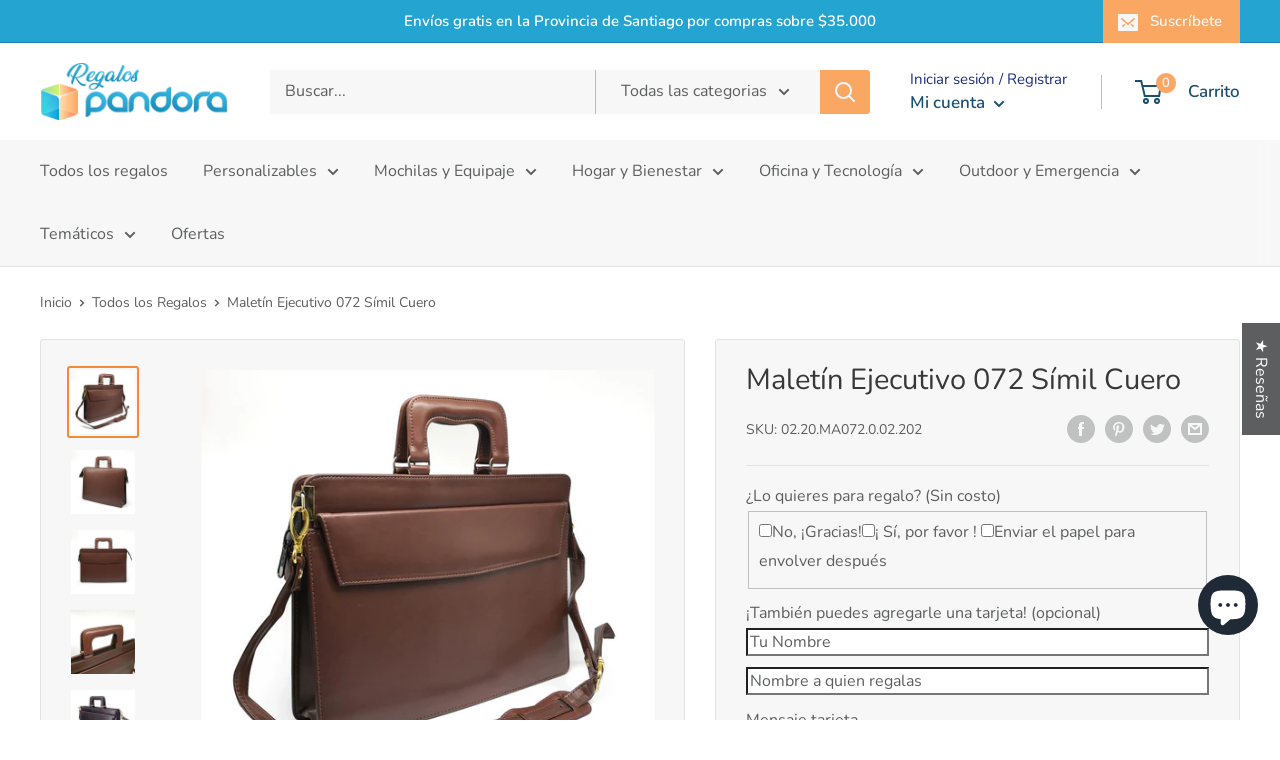

--- FILE ---
content_type: text/javascript
request_url: https://regalospandora.cl/cdn/shop/t/25/assets/custom.js?v=90373254691674712701622232160
body_size: -659
content:
//# sourceMappingURL=/cdn/shop/t/25/assets/custom.js.map?v=90373254691674712701622232160


--- FILE ---
content_type: text/javascript
request_url: https://regalospandora.cl/cdn/shop/t/25/assets/theme.min.js?v=114409367101103975611622232165
body_size: 45880
content:
!function(e){"function"==typeof define&&define.amd?define("index",e):e()}((function(){"use strict";function e(t){return(e="function"==typeof Symbol&&"symbol"==typeof Symbol.iterator?function(e){return typeof e}:function(e){return e&&"function"==typeof Symbol&&e.constructor===Symbol&&e!==Symbol.prototype?"symbol":typeof e})(t)}function t(e,t){if(!(e instanceof t))throw new TypeError("Cannot call a class as a function")}function i(e,t){for(var i=0;i<t.length;i++){var n=t[i];n.enumerable=n.enumerable||!1,n.configurable=!0,"value"in n&&(n.writable=!0),Object.defineProperty(e,n.key,n)}}function n(e,t,n){return t&&i(e.prototype,t),n&&i(e,n),e}function s(e,t){(null==t||t>e.length)&&(t=e.length);for(var i=0,n=new Array(t);i<t;i++)n[i]=e[i];return n}function o(e){if("undefined"==typeof Symbol||null==e[Symbol.iterator]){if(Array.isArray(e)||(e=function(e,t){if(e){if("string"==typeof e)return s(e,t);var i=Object.prototype.toString.call(e).slice(8,-1);return"Object"===i&&e.constructor&&(i=e.constructor.name),"Map"===i||"Set"===i?Array.from(e):"Arguments"===i||/^(?:Ui|I)nt(?:8|16|32)(?:Clamped)?Array$/.test(i)?s(e,t):void 0}}(e))){var t=0,i=function(){};return{s:i,n:function(){return t>=e.length?{done:!0}:{done:!1,value:e[t++]}},e:function(e){throw e},f:i}}throw new TypeError("Invalid attempt to iterate non-iterable instance.\nIn order to be iterable, non-array objects must have a [Symbol.iterator]() method.")}var n,o,a=!0,r=!1;return{s:function(){n=e[Symbol.iterator]()},n:function(){var e=n.next();return a=e.done,e},e:function(e){r=!0,o=e},f:function(){try{a||null==n.return||n.return()}finally{if(r)throw o}}}}var a={},r=function(){function e(){t(this,e)}return n(e,null,[{key:"slideUp",value:function(e,t){var i=arguments.length>2&&void 0!==arguments[2]?arguments[2]:"height";e.style[i]="".concat(e.scrollHeight,"px"),e.offsetHeight,e.style[i]=0,a[e.id]&&(e.removeEventListener("transitionend",a[e.id]),delete a[e.id]);var n=function i(n){"height"===n.propertyName&&(e.removeEventListener("transitionend",i),(t||function(){})())};e.addEventListener("transitionend",n)}},{key:"slideDown",value:function(e,t){var i=arguments.length>2&&void 0!==arguments[2]?arguments[2]:"height";e.style[i]="".concat(e.scrollHeight,"px");var n=function n(s){if(s.propertyName===i){var o="auto";"max-height"===i&&(o="none"),e.style[i]=o,e.removeEventListener("transitionend",n),delete a[e.id],(t||function(){})()}};e.addEventListener("transitionend",n),a[e.id]=n}}]),e}(),l=function(){function e(){t(this,e)}return n(e,null,[{key:"getSiblings",value:function(e,t){for(var i=arguments.length>2&&void 0!==arguments[2]&&arguments[2],n=[],s=e;s=s.previousElementSibling;)t&&!s.matches(t)||n.push(s);for(i&&n.push(e),s=e;s=s.nextElementSibling;)t&&!s.matches(t)||n.push(s);return n}}]),e}(),c="undefined"!=typeof globalThis?globalThis:"undefined"!=typeof window?window:"undefined"!=typeof global?global:"undefined"!=typeof self?self:{};function d(e,t){return e(t={exports:{}},t.exports),t.exports}var h,u=d((function(e,t){function i(e){this.listenerMap=[{},{}],e&&this.root(e),this.handle=i.prototype.handle.bind(this),this._removedListeners=[]}function n(e,t){return e.toLowerCase()===t.tagName.toLowerCase()}function s(e,t){return this.rootElement===window?t===document||t===document.documentElement||t===window:this.rootElement===t}function o(e,t){return e===t.id}Object.defineProperty(t,"__esModule",{value:!0}),t.default=void 0,i.prototype.root=function(e){var t,i=this.listenerMap;if(this.rootElement){for(t in i[1])i[1].hasOwnProperty(t)&&this.rootElement.removeEventListener(t,this.handle,!0);for(t in i[0])i[0].hasOwnProperty(t)&&this.rootElement.removeEventListener(t,this.handle,!1)}if(!e||!e.addEventListener)return this.rootElement&&delete this.rootElement,this;for(t in this.rootElement=e,i[1])i[1].hasOwnProperty(t)&&this.rootElement.addEventListener(t,this.handle,!0);for(t in i[0])i[0].hasOwnProperty(t)&&this.rootElement.addEventListener(t,this.handle,!1);return this},i.prototype.captureForType=function(e){return-1!==["blur","error","focus","load","resize","scroll"].indexOf(e)},i.prototype.on=function(e,t,i,a){var r,l,c,d;if(!e)throw new TypeError("Invalid event type: "+e);if("function"==typeof t&&(a=i,i=t,t=null),void 0===a&&(a=this.captureForType(e)),"function"!=typeof i)throw new TypeError("Handler must be a type of Function");return r=this.rootElement,(l=this.listenerMap[a?1:0])[e]||(r&&r.addEventListener(e,this.handle,a),l[e]=[]),t?/^[a-z]+$/i.test(t)?(d=t,c=n):/^#[a-z0-9\-_]+$/i.test(t)?(d=t.slice(1),c=o):(d=t,c=Element.prototype.matches):(d=null,c=s.bind(this)),l[e].push({selector:t,handler:i,matcher:c,matcherParam:d}),this},i.prototype.off=function(e,t,i,n){var s,o,a,r,l;if("function"==typeof t&&(n=i,i=t,t=null),void 0===n)return this.off(e,t,i,!0),this.off(e,t,i,!1),this;if(a=this.listenerMap[n?1:0],!e){for(l in a)a.hasOwnProperty(l)&&this.off(l,t,i);return this}if(!(r=a[e])||!r.length)return this;for(s=r.length-1;s>=0;s--)o=r[s],t&&t!==o.selector||i&&i!==o.handler||(this._removedListeners.push(o),r.splice(s,1));return r.length||(delete a[e],this.rootElement&&this.rootElement.removeEventListener(e,this.handle,n)),this},i.prototype.handle=function(e){var t,i,n,s,o,a=e.type,r=[];if(!0!==e.ftLabsDelegateIgnore){switch(3===(o=e.target).nodeType&&(o=o.parentNode),o.correspondingUseElement&&(o=o.correspondingUseElement),n=this.rootElement,e.eventPhase||(e.target!==e.currentTarget?3:2)){case 1:r=this.listenerMap[1][a];break;case 2:this.listenerMap[0]&&this.listenerMap[0][a]&&(r=r.concat(this.listenerMap[0][a])),this.listenerMap[1]&&this.listenerMap[1][a]&&(r=r.concat(this.listenerMap[1][a]));break;case 3:r=this.listenerMap[0][a]}var l,c=[];for(i=r.length;o&&i;){for(t=0;t<i&&(s=r[t]);t++)o.tagName&&["button","input","select","textarea"].indexOf(o.tagName.toLowerCase())>-1&&o.hasAttribute("disabled")?c=[]:s.matcher.call(o,s.matcherParam,o)&&c.push([e,o,s]);if(o===n)break;if(i=r.length,(o=o.parentElement||o.parentNode)instanceof HTMLDocument)break}for(t=0;t<c.length;t++)if(!(this._removedListeners.indexOf(c[t][2])>-1)&&!1===this.fire.apply(this,c[t])){c[t][0].ftLabsDelegateIgnore=!0,c[t][0].preventDefault(),l=!1;break}return l}},i.prototype.fire=function(e,t,i){return i.handler.call(t,e,t)},i.prototype.destroy=function(){this.off(),this.root()};var a=i;t.default=a,e.exports=t.default})),p=(h=u)&&h.__esModule&&Object.prototype.hasOwnProperty.call(h,"default")?h.default:h,f=function(){function e(){t(this,e),this.domDelegate=new p(document.body),this._attachListeners()}return n(e,[{key:"_attachListeners",value:function(){this.domDelegate.on("click",'[data-action="toggle-collapsible"]:not([disabled])',this._toggleCollapsible.bind(this)),document.addEventListener("collapsible:toggle",this._toggleCollapsible.bind(this))}},{key:"_toggleCollapsible",value:function(e,t){var i=this;!t&&e.detail&&(t=document.querySelector('[aria-controls="'.concat(e.detail.id,'"]')));var n="true"===t.getAttribute("aria-expanded"),s=t.parentNode;n?this._close(s):this._open(s),"false"!==t.getAttribute("data-close-siblings")&&l.getSiblings(s).forEach((function(e){return i._close(e)}))}},{key:"_open",value:function(e){var t=e.querySelector("[aria-controls]");if(t&&"true"!==t.getAttribute("aria-expanded")){var i=e.querySelector("#".concat(t.getAttribute("aria-controls")));t.setAttribute("aria-expanded","true"),i.hasAttribute("aria-hidden")&&i.setAttribute("aria-hidden","false"),r.slideDown(i,(function(){t.hasAttribute("data-collapsible-force-overflow")&&(i.style.overflow="visible");var e=i.querySelector("[autofocus]");e&&e.focus()}))}}},{key:"_close",value:function(e){var t=e.querySelector("[aria-controls]");if(t&&"false"!==t.getAttribute("aria-expanded")){var i=e.querySelector("#".concat(t.getAttribute("aria-controls")));t.hasAttribute("data-collapsible-force-overflow")&&(i.style.overflow="hidden"),i.hasAttribute("aria-hidden")&&i.setAttribute("aria-hidden","true"),t.setAttribute("aria-expanded","false"),r.slideUp(i)}}}]),e}(),m=function(){function e(i,n){t(this,e),this.countrySelect=i,this.provinceSelect=n,this.countrySelect&&this.provinceSelect&&(this._attachListeners(),this._initSelectors())}return n(e,[{key:"destroy",value:function(){this.countrySelect&&this.countrySelect.removeEventListener("change",this._onCountryChangedListener)}},{key:"_initSelectors",value:function(){var e=this.countrySelect.getAttribute("data-default");if(e){for(var t=0;t!==this.countrySelect.options.length;++t)if(this.countrySelect.options[t].text===e){this.countrySelect.selectedIndex=t;break}}else this.countrySelect.selectedIndex=0;var i=new Event("change",{bubbles:!0});this.countrySelect.dispatchEvent(i);var n=this.provinceSelect.getAttribute("data-default");n&&(this.provinceSelect.value=n)}},{key:"_attachListeners",value:function(){this._onCountryChangedListener=this._onCountryChanged.bind(this),this.countrySelect.addEventListener("change",this._onCountryChangedListener)}},{key:"_onCountryChanged",value:function(){var e=this,t=this.countrySelect.options[this.countrySelect.selectedIndex];if(t){var i=JSON.parse(t.getAttribute("data-provinces")||"[]");this.provinceSelect.innerHTML="",0!==i.length?(i.forEach((function(t){e.provinceSelect.options.add(new Option(t[1],t[0]))})),this.provinceSelect.closest(".form__input-wrapper").style.display="block"):this.provinceSelect.closest(".form__input-wrapper").style.display="none"}}}]),e}(),v=function(){function e(){t(this,e)}return n(e,null,[{key:"matchesBreakpoint",value:function(e){switch(e){case"phone":return window.matchMedia("screen and (max-width: 640px)").matches;case"tablet":return window.matchMedia("screen and (min-width: 641px) and (max-width: 1023px)").matches;case"tablet-and-up":return window.matchMedia("screen and (min-width: 641px)").matches;case"pocket":return window.matchMedia("screen and (max-width: 1023px)").matches;case"lap":return window.matchMedia("screen and (min-width: 1024px) and (max-width: 1279px)").matches;case"lap-and-up":return window.matchMedia("screen and (min-width: 1024px)").matches;case"desk":return window.matchMedia("screen and (min-width: 1280px)").matches;case"widescreen":return window.matchMedia("screen and (min-width: 1440px)").matches;case"supports-hover":return window.matchMedia("(hover: hover) and (pointer: fine)").matches}}},{key:"getCurrentBreakpoint",value:function(){return window.matchMedia("screen and (max-width: 640px)").matches?"phone":window.matchMedia("screen and (min-width: 641px) and (max-width: 1023px)").matches?"tablet":window.matchMedia("screen and (min-width: 1024px) and (max-width: 1279px)").matches?"lap":window.matchMedia("screen and (min-width: 1280px)").matches?"desk":void 0}}]),e}(),g=function(){function e(i,n,s){t(this,e),this.element=i,this.delegateElement=new p(this.element),this.delegateRoot=new p(document.documentElement),this.useInlineNavigation="inline"===n,this.isNavigationVisible=this.useInlineNavigation,this.openTrigger=s,v.matchesBreakpoint("supports-hover")||(this.openTrigger="click"),this.openItems=[],this.dropdownActivationTimeouts={},this.dropdownDeactivationTimeouts={},this.DROPDOWN_TIMEOUT=100,this._attachListeners(),this.useInlineNavigation&&this._setupInlineNavigation()}return n(e,[{key:"destroy",value:function(){this.delegateElement.off(),this.delegateRoot.off()}},{key:"onBlockSelect",value:function(e){var t=this;this.useInlineNavigation||this._openNavigation(),l.getSiblings(e.target.parentNode,".is-dropdown-open").forEach((function(i){t._deactivateDropdown(e,i.querySelector('[data-type="menuitem"][aria-haspopup]'))})),this._activateDropdown(e,e.target.previousElementSibling)}},{key:"onBlockDeselect",value:function(e){this.useInlineNavigation||this._closeNavigation(),this._deactivateDropdown(e,e.target.parentNode)}},{key:"_attachListeners",value:function(){this.delegateElement.on("focusout",this._onFocusOut.bind(this)),this.delegateRoot.on("click",this._onClick.bind(this)),this.delegateElement.on("click",'[data-action="toggle-menu"]',this._toggleNavigation.bind(this)),"hover"===this.openTrigger?(this.delegateElement.on("focusin",'[data-type="menuitem"][aria-haspopup]',this._activateDropdown.bind(this)),this.delegateElement.on("mouseover",'[data-type="menuitem"][aria-haspopup]',this._activateDropdown.bind(this)),this.delegateElement.on("mouseover",'[data-type="menu"][aria-hidden="false"]',this._blockDropdownDeactivation.bind(this)),this.delegateElement.on("focusout",".is-dropdown-open",this._deactivateDropdown.bind(this)),this.delegateElement.on("mouseout",".is-dropdown-open",this._deactivateDropdown.bind(this))):this.delegateElement.on("click",'[data-type="menuitem"][aria-haspopup]',this._toggleDropdown.bind(this))}},{key:"_onFocusOut",value:function(e){null===e.relatedTarget||this.element.contains(e.relatedTarget)||this._closeNavigation()}},{key:"_onClick",value:function(e){this.element.contains(e.target)||this._closeNavigation()}},{key:"_openNavigation",value:function(){this.useInlineNavigation||(this.element.querySelector('[data-action="toggle-menu"]').setAttribute("aria-expanded","true"),this.element.querySelector('[data-type="menu"]').setAttribute("aria-hidden","false"),this.isNavigationVisible=!0)}},{key:"_closeNavigation",value:function(){var e=this;(this.useInlineNavigation||(this.element.querySelector('[data-action="toggle-menu"]').setAttribute("aria-expanded","false"),this.element.querySelector('[data-type="menu"]').setAttribute("aria-hidden","true")),this.isNavigationVisible=!1,"click"===this.openTrigger)&&this.openItems.slice(0).forEach((function(t){e._deactivateDropdown(event,t)}))}},{key:"_toggleNavigation",value:function(e){this.isNavigationVisible?this._closeNavigation():this._openNavigation()}},{key:"_toggleDropdown",value:function(e,t){"false"===t.getAttribute("aria-expanded")&&e.preventDefault(),"true"===t.getAttribute("aria-expanded")?"#"===t.getAttribute("href")&&(e.preventDefault(),this._deactivateDropdown(e,t.closest(".is-dropdown-open"))):this._activateDropdown(e,t)}},{key:"_activateDropdown",value:function(e,t){var i=this;"click"===this.openTrigger&&this.openItems.slice(0).forEach((function(n){n.contains(t)||i._deactivateDropdown(e,n)}));var n=l.getSiblings(t,"[aria-hidden]")[0],s=function(){if(t.setAttribute("aria-expanded","true"),t.parentNode.classList.add("is-dropdown-open"),n.setAttribute("aria-hidden","false"),"hover"===i.openTrigger&&i.dropdownDeactivationTimeouts[n.id]&&(clearTimeout(i.dropdownDeactivationTimeouts[n.id]),delete i.dropdownDeactivationTimeouts[n.id]),i.useInlineNavigation){var e=window.innerWidth,s=!1;n.querySelectorAll(".nav-dropdown").forEach((function(t){t.getBoundingClientRect().right>e&&(s=!0)})),s&&n.classList.add("nav-dropdown--inverse")}t.closest('[data-type="menu"]').classList.add("nav-dropdown--glued"),n.classList.contains("mega-menu")&&i._setupMegaMenu(n),"click"===i.openTrigger&&i.openItems.push(t.parentNode)};if("click"===this.openTrigger)s();else{for(var o in this.dropdownActivationTimeouts)this.dropdownActivationTimeouts.hasOwnProperty(o)&&(clearTimeout(this.dropdownActivationTimeouts[o]),delete this.dropdownActivationTimeouts[o]);s()}}},{key:"_deactivateDropdown",value:function(e,t){var i=this;if("hover"!==this.openTrigger||!t.contains(e.relatedTarget)){var n=t.querySelector("[aria-hidden]"),s=function(){if(t.classList.remove("is-dropdown-open"),t.querySelector('[data-type="menuitem"]').setAttribute("aria-expanded","false"),t.querySelector("[aria-hidden]").setAttribute("aria-hidden","true"),t.closest('[data-type="menu"]').classList.remove("nav-dropdown--glued"),"click"===i.openTrigger){t.querySelectorAll(".is-dropdown-open").forEach((function(t){i._deactivateDropdown(e,t);var n=i.openItems.indexOf(t);n>-1&&i.openItems.splice(n,1)}));var n=i.openItems.indexOf(t);n>-1&&i.openItems.splice(n,1)}};"click"===this.openTrigger?s():this.dropdownDeactivationTimeouts[n.id]=setTimeout((function(){s(),delete i.dropdownDeactivationTimeouts[n.id]}),this.DROPDOWN_TIMEOUT)}}},{key:"_blockDropdownDeactivation",value:function(e,t){if(void 0!==this.dropdownDeactivationTimeouts[t.id])for(var i in clearTimeout(this.dropdownDeactivationTimeouts[t.id]),delete this.dropdownDeactivationTimeouts[t.id],this.dropdownActivationTimeouts)this.dropdownActivationTimeouts.hasOwnProperty(i)&&(clearTimeout(this.dropdownActivationTimeouts[i]),delete this.dropdownActivationTimeouts[i])}},{key:"_setupMegaMenu",value:function(e){if(!this.useInlineNavigation){var t=e.closest(".nav-dropdown").clientWidth;e.style.maxWidth=Math.min(1400-t,parseInt(window.innerWidth-t-80))+"px"}}},{key:"_setupInlineNavigation",value:function(){var e=this;this.element.querySelectorAll(".mega-menu").forEach((function(e){e.closest(".nav-bar__item").classList.add("nav-bar__item--static")})),"MutationObserver"in window&&(this.dropdownMenuObserver=new MutationObserver((function(e){e.forEach((function(e){"false"===e.target.getAttribute("aria-hidden")&&e.target.style.setProperty("--distance-to-top","".concat(e.target.getBoundingClientRect().top,"px"))}))})),this.element.querySelectorAll(".nav-dropdown .nav-dropdown").forEach((function(t){e.dropdownMenuObserver.observe(t,{attributes:!0,attributeFilter:["aria-hidden"]})})))}}]),e}(),y=d((function(t){!function(i){var n=i.requestAnimationFrame||i.webkitRequestAnimationFrame||i.mozRequestAnimationFrame||i.msRequestAnimationFrame||function(e){return setTimeout(e,16)};function s(){this.reads=[],this.writes=[],this.raf=n.bind(i)}function o(e){e.scheduled||(e.scheduled=!0,e.raf(a.bind(null,e)))}function a(e){var t,i=e.writes,n=e.reads;try{n.length,r(n),i.length,r(i)}catch(e){t=e}if(e.scheduled=!1,(n.length||i.length)&&o(e),t){if(t.message,!e.catch)throw t;e.catch(t)}}function r(e){for(var t;t=e.shift();)t()}function l(e,t){var i=e.indexOf(t);return!!~i&&!!e.splice(i,1)}s.prototype={constructor:s,measure:function(e,t){var i=t?e.bind(t):e;return this.reads.push(i),o(this),i},mutate:function(e,t){var i=t?e.bind(t):e;return this.writes.push(i),o(this),i},clear:function(e){return l(this.reads,e)||l(this.writes,e)},extend:function(t){if("object"!=e(t))throw new Error("expected object");var i=Object.create(this);return function(e,t){for(var i in t)t.hasOwnProperty(i)&&(e[i]=t[i])}(i,t),i.fastdom=this,i.initialize&&i.initialize(),i},catch:null};var c=i.fastdom=i.fastdom||new s;t.exports=c}("undefined"!=typeof window?window:c)})),b=function(){function e(i){t(this,e),this.element=document.getElementById("mobile-collection-filters"),this.delegateRoot=new p(document.documentElement),this.options=i,this.isOpen=!1,this.element&&this._attachListeners()}return n(e,[{key:"destroy",value:function(){this.delegateRoot.off()}},{key:"_attachListeners",value:function(){this.delegateRoot.on("click",'[aria-controls="mobile-collection-filters"][data-action="open-drawer"]',this.open.bind(this)),this.delegateRoot.on("click",'#mobile-collection-filters [data-action="close-drawer"]',this.close.bind(this)),document.addEventListener("collection-filter:close",this.close.bind(this)),document.addEventListener("click",this._detectOutsideClick.bind(this)),window.addEventListener("resize",this._computeDrawerHeight.bind(this))}},{key:"open",value:function(e){e&&e.stopPropagation(),this._computeDrawerHeight(),this.isOpen=!0,document.querySelector('[aria-controls="mobile-collection-filters"]').setAttribute("aria-expanded","true"),document.getElementById("mobile-collection-filters").setAttribute("aria-hidden","false"),document.body.classList.add("no-mobile-scroll")}},{key:"close",value:function(e){e&&e.stopPropagation(),this.isOpen=!1,document.querySelector('[aria-controls="mobile-collection-filters"]').setAttribute("aria-expanded","false"),document.getElementById("mobile-collection-filters").setAttribute("aria-hidden","true"),document.body.classList.remove("no-mobile-scroll")}},{key:"_computeDrawerHeight",value:function(){document.getElementById("mobile-collection-filters").querySelector(".collection-drawer").style.maxHeight="".concat(window.innerHeight,"px")}},{key:"_filtersHaveChanged",value:function(e){var t=this;this.element&&y.mutate((function(){var i=t.element.querySelector(".collection-drawer__filter-count");i.innerText="(".concat(e.length,")"),i.style.display=0===e.length?"none":"inline",t.element.querySelector('[data-action="clear-tags"]').style.display=0===e.length?"none":"block","group"===t.options.filterType&&t.element.querySelectorAll(".collection__filter-item-active").forEach((function(e){var t=e.closest(".collection__filter-group").querySelector(".is-selected[data-tag]");t?(e.style.display="block",e.innerText=t.getAttribute("data-tag-user")):e.style.display="none"}))}))}},{key:"_detectOutsideClick",value:function(e){this.isOpen&&!e.target.closest(".collection-drawer__inner")&&this.close()}}]),e}(),w=function(){function e(i){t(this,e),this.element=i,this.delegateElement=new p(this.element),this.options=JSON.parse(i.getAttribute("data-popup-settings")),this.hasOpenOnceInCurrentPage=!1;try{"#exit-popup"===window.location.hash&&""!==window.theme.pageType&&this._openPopup()}catch(e){}this._attachListeners()}return n(e,[{key:"destroy",value:function(){this.delegateElement.off()}},{key:"_attachListeners",value:function(){var e=this;v.matchesBreakpoint("supports-hover")&&(this.delegateElement.on("click",'[data-action="close-popup"]',this._closePopup.bind(this)),document.body.addEventListener("mouseleave",(function(){e.hasOpenOnceInCurrentPage||(!e.options.showOnlyOnce||e.options.showOnlyOnce&&null===localStorage.getItem("themeExitPopup"))&&e._openPopup()})),this._clickOutsideListener=this._checkClickOutside.bind(this))}},{key:"_openPopup",value:function(){window.theme.isNewsletterPopupOpen||(this.element.setAttribute("aria-hidden","false"),localStorage.setItem("themeExitPopup","true"),this.hasOpenOnceInCurrentPage=!0,window.theme.isExitPopupOpen=!0,this.delegateElement.on("click",this._clickOutsideListener))}},{key:"_closePopup",value:function(){this.element.setAttribute("aria-hidden","true"),window.theme.isExitPopupOpen=!1,this.delegateElement.off("click",this._clickOutsideListener)}},{key:"_checkClickOutside",value:function(e){this.element.contains(e.target)&&this.element!==e.target||this._closePopup()}}]),e}(),_=function(){function e(){t(this,e),this.element=document.querySelector(".loading-bar"),this.element&&(document.addEventListener("theme:loading:start",this._onLoadingStart.bind(this)),document.addEventListener("theme:loading:end",this._onLoadingEnd.bind(this)),this.element.addEventListener("transitionend",this._onTransitionEnd.bind(this)))}return n(e,[{key:"_onLoadingStart",value:function(){this.element.classList.add("is-visible"),this.element.style.width="40%"}},{key:"_onLoadingEnd",value:function(){this.element.style.width="100%",this.element.classList.add("is-finished")}},{key:"_onTransitionEnd",value:function(e){"width"===e.propertyName&&this.element.classList.contains("is-finished")&&(this.element.classList.remove("is-visible"),this.element.classList.remove("is-finished"),this.element.style.width="0")}}]),e}(),E=function(){function e(){t(this,e)}return n(e,null,[{key:"trapFocus",value:function(e,t){this.listeners=this.listeners||{};var i=e.querySelector("[autofocus]")||e;e.setAttribute("tabindex","-1"),i.focus(),this.listeners[t]=function(t){e===t.target||e.contains(t.target)||i.focus()},document.addEventListener("focusin",this.listeners[t])}},{key:"removeTrapFocus",value:function(e,t){e&&e.removeAttribute("tabindex"),document.removeEventListener("focusin",this.listeners[t])}},{key:"clearTrapFocus",value:function(){for(var e in this.listeners)this.listeners.hasOwnProperty(e)&&document.removeEventListener("focusin",this.listeners[e]);this.listeners={}}}]),e}(),k=function(){function e(i,n){t(this,e),this.element=i,this.delegateElement=new p(this.element),this.delegateRoot=new p(document.documentElement),this.options=n,this.miniCartElement=this.element.querySelector(".mini-cart"),this.isMiniCartOpen=!1,"cart"!==window.theme.pageType&&this.miniCartElement&&(this.miniCartToggleElement=this.element.querySelector('[aria-controls="'.concat(this.miniCartElement.id,'"]')),this._checkMiniCartScrollability()),this.itemCount=window.theme.cartCount,this._attachListeners()}return n(e,[{key:"destroy",value:function(){this.delegateElement.off(),this.delegateRoot.off(),window.removeEventListener("resize",this._calculateMiniCartHeightListener)}},{key:"_attachListeners",value:function(){this._calculateMiniCartHeightListener=this._calculateMiniCartHeight.bind(this),"cart"!==window.theme.pageType&&"page"!==window.theme.cartType&&(this.delegateElement.on("click",'[data-action="toggle-mini-cart"]',this._toggleMiniCart.bind(this)),this.delegateRoot.on("click",this._onWindowClick.bind(this)),window.addEventListener("resize",this._calculateMiniCartHeightListener)),this.delegateRoot.on("click",'[data-action="decrease-quantity"]',this._updateQuantity.bind(this)),this.delegateRoot.on("click",'[data-action="increase-quantity"]',this._updateQuantity.bind(this)),this.delegateRoot.on("change",".quantity-selector__value",this._updateQuantity.bind(this)),this.delegateRoot.on("keyup",".quantity-selector__value",this._updateQuantitySize.bind(this)),this.delegateRoot.on("product:added",this._onProductAdded.bind(this)),this.delegateRoot.on("cart:refresh",this._onCartRefresh.bind(this))}},{key:"_toggleMiniCart",value:function(e){e&&e.preventDefault(),this.isMiniCartOpen?this._closeMiniCart():this._openMiniCart()}},{key:"_openMiniCart",value:function(){this.miniCartToggleElement.setAttribute("aria-expanded","true"),"phone"===v.getCurrentBreakpoint()&&this.miniCartToggleElement.querySelector(".header__cart-icon").setAttribute("aria-expanded","true"),this.miniCartElement.setAttribute("aria-hidden","false"),this.isMiniCartOpen=!0,this._calculateMiniCartHeight(),E.trapFocus(this.miniCartElement,"mini-cart"),document.body.classList.add("no-mobile-scroll")}},{key:"_closeMiniCart",value:function(){this.miniCartToggleElement.setAttribute("aria-expanded","false"),"phone"===v.getCurrentBreakpoint()&&(this.miniCartToggleElement.querySelector(".header__cart-icon").setAttribute("aria-expanded","false"),this.miniCartElement.style.maxHeight=""),this.miniCartElement.setAttribute("aria-hidden","true"),this.isMiniCartOpen=!1,document.body.classList.remove("no-mobile-scroll")}},{key:"_calculateMiniCartHeight",value:function(){if("phone"===v.getCurrentBreakpoint())if(this.isMiniCartOpen){var e=window.innerHeight-document.querySelector(".header").getBoundingClientRect().bottom;this.miniCartElement.style.maxHeight="".concat(e,"px");var t=this.miniCartElement.querySelector(".mini-cart__content"),i=this.miniCartElement.querySelector(".mini-cart__recap");i&&(t.style.maxHeight="".concat(e-i.clientHeight,"px"))}else this.miniCartElement.style.maxHeight="",this.miniCartElement.querySelector(".mini-cart__content").style.maxHeight="";else this.miniCartElement.style.maxHeight="",this.miniCartElement.querySelector(".mini-cart__content").style.maxHeight=""}},{key:"_updateQuantity",value:function(e,t){var i=this,n=1;n="INPUT"===t.tagName?parseInt(t.value):parseInt(t.getAttribute("data-quantity")),"page"!==window.theme.cartType?(document.dispatchEvent(new CustomEvent("theme:loading:start")),fetch("".concat(window.routes.cartChangeUrl,".js"),{body:JSON.stringify({id:t.getAttribute("data-line-id"),quantity:n}),credentials:"same-origin",method:"POST",headers:{"Content-Type":"application/json","X-Requested-With":"XMLHttpRequest"}}).then((function(e){e.json().then((function(e){i.itemCount=e.item_count,i._rerender(!1).then((function(){document.dispatchEvent(new CustomEvent("theme:loading:end"))}))}))})),e.preventDefault()):t.hasAttribute("data-href")?window.location.href=t.getAttribute("data-href"):window.location.href="".concat(window.routes.cartChangeUrl,"?id=").concat(t.getAttribute("data-line-id"),"&quantity=").concat(n)}},{key:"_updateQuantitySize",value:function(e,t){t.setAttribute("size",Math.max(t.value.length,2))}},{key:"_rerender",value:function(){var e=this,t=!(arguments.length>0&&void 0!==arguments[0])||arguments[0],i="";return i="cart"!==window.theme.pageType?"".concat(window.routes.cartUrl,"?view=mini-cart&timestamp=").concat(Date.now()):"".concat(window.routes.cartUrl,"?timestamp=").concat(Date.now()),fetch(i,{credentials:"same-origin",method:"GET"}).then((function(i){i.text().then((function(i){var n=document.createElement("div");if(n.innerHTML=i,n.firstElementChild&&n.firstElementChild.hasAttribute("data-item-count")&&(e.itemCount=parseInt(n.firstElementChild.getAttribute("data-item-count"))),e.element.querySelector(".header__cart-count").textContent=e.itemCount,"drawer"===window.theme.cartType)if("cart"!==window.theme.pageType){var s=document.createElement("div");s.innerHTML=i;var o=e.miniCartElement.querySelector(".mini-cart__line-item-list"),a=null;o&&(a=o.scrollTop),e.miniCartElement.innerHTML=s.querySelector(".mini-cart").innerHTML;var r=e.miniCartElement.querySelector(".mini-cart__line-item-list");r&&null!==a&&(r.scrollTop=a),e._checkMiniCartScrollability(),e._calculateMiniCartHeight(),e.element.dispatchEvent(new CustomEvent("cart:rerendered"))}else{var l=document.createElement("div");l.innerHTML=i,document.querySelector('[data-section-type="cart"]').innerHTML=l.querySelector('[data-section-type="cart"]').innerHTML,t&&window.scrollTo({top:0,behavior:"smooth"}),window.SPR&&(window.SPR.initDomEls(),window.SPR.loadBadges()),e.element.dispatchEvent(new CustomEvent("cart:rerendered",{bubbles:!0}))}}))}))}},{key:"_checkMiniCartScrollability",value:function(){var e=this.miniCartElement.querySelector(".mini-cart__line-item-list");e&&e.scrollHeight>e.clientHeight&&e.classList.add("is-scrollable")}},{key:"_onProductAdded",value:function(e){var t=this;this.itemCount+=e.detail.quantity,this._onCartRefresh().then((function(){"cart"!==window.theme.pageType&&(t.options.useStickyHeader||window.scrollTo({top:0,behavior:"smooth"}),t._openMiniCart())}))}},{key:"_onCartRefresh",value:function(e){var t=!0;return e&&e.detail&&(t=e.detail.scrollToTop),this._rerender(t).then((function(){document.dispatchEvent(new CustomEvent("theme:loading:end"))}))}},{key:"_onWindowClick",value:function(e){this.miniCartElement&&this.isMiniCartOpen&&!this.element.contains(e.target)&&this._closeMiniCart()}}]),e}(),S=function(){function e(i){t(this,e),this.element=i,this.delegateElement=new p(this.element),this.delegateRoot=new p(document.documentElement),this.mobileMenuElement=this.element.querySelector(".mobile-menu"),this.mobileMenuToggleElement=this.element.querySelector('[aria-controls="'.concat(this.mobileMenuElement.id,'"]')),this.isOpen=!1,this._attachListeners()}return n(e,[{key:"destroy",value:function(){this.delegateElement.off(),this.delegateRoot.off(),window.removeEventListener("resize",this._calculatMaxHeightListener)}},{key:"_attachListeners",value:function(){this._calculatMaxHeightListener=this._calculateMaxHeight.bind(this),this.delegateElement.on("click",'[data-action="toggle-menu"]',this._toggleMenu.bind(this)),this.delegateElement.on("click",'[data-action="open-panel"]',this._openPanel.bind(this)),this.delegateElement.on("click",'[data-action="close-panel"]',this._closePanel.bind(this)),this.delegateRoot.on("click",this._onWindowClick.bind(this)),window.addEventListener("resize",this._calculatMaxHeightListener)}},{key:"_toggleMenu",value:function(){this.isOpen=!this.isOpen,this.mobileMenuToggleElement.setAttribute("aria-expanded",this.isOpen?"true":"false"),this.mobileMenuElement.setAttribute("aria-hidden",this.isOpen?"false":"true"),this.isOpen?(this._calculateMaxHeight(),document.body.classList.add("no-mobile-scroll")):(this.mobileMenuElement.style.maxHeight="",this.element.querySelectorAll(".mobile-menu__panel.is-open").forEach((function(e){e.classList.remove("is-open")})),document.body.classList.remove("no-mobile-scroll"))}},{key:"_openPanel",value:function(e,t){t.setAttribute("aria-expanded","true"),this.element.querySelector("#".concat(t.getAttribute("aria-controls"))).classList.add("is-open")}},{key:"_closePanel",value:function(e,t){var i=t.closest(".mobile-menu__panel.is-open");i.classList.remove("is-open"),this.element.querySelector('[aria-controls="'.concat(i.id,'"]')).setAttribute("aria-expanded","false")}},{key:"_calculateMaxHeight",value:function(){this.isOpen&&(this.mobileMenuElement.style.maxHeight="".concat(window.innerHeight-document.querySelector(".header").getBoundingClientRect().bottom,"px"))}},{key:"_onWindowClick",value:function(e){this.isOpen&&!this.element.contains(e.target)&&this._toggleMenu()}}]),e}(),C=function(){function e(){t(this,e),this.domDelegate=new p(document.body),this.activeModal=document.querySelector('.modal[aria-hidden="false"]'),this._attachListeners()}return n(e,[{key:"_attachListeners",value:function(){this.domDelegate.on("click",'[data-action="open-modal"]',this._openModal.bind(this)),this.domDelegate.on("click",'[data-action="close-modal"]',this._closeModal.bind(this)),document.addEventListener("modal:close",this._closeModal.bind(this)),this._clickOutsideListener=this._checkClickOutside.bind(this),this.activeModal&&(document.documentElement.classList.add("is-locked"),this.domDelegate.on("click",this._clickOutsideListener))}},{key:"_openModal",value:function(e,t){var i=this,n=document.querySelector("#".concat(t.getAttribute("aria-controls")));if(n){return n.addEventListener("transitionend",(function e(t){"visibility"===t.propertyName&&(n.removeEventListener("transitionend",e),E.trapFocus(n,"modal"),i.activeModal=n)})),n.setAttribute("aria-hidden","false"),document.documentElement.classList.add("is-locked"),this.domDelegate.on("click",this._clickOutsideListener),!1}}},{key:"_closeModal",value:function(){var e=this;if(this.activeModal){this.activeModal.addEventListener("transitionend",(function t(i){"visibility"===i.propertyName&&(e.activeModal.removeEventListener("transitionend",t),E.removeTrapFocus(e.activeModal,"modal"),e.activeModal.dispatchEvent(new CustomEvent("modal:closed")),e.activeModal=null)})),this.activeModal.setAttribute("aria-hidden","true"),document.documentElement.classList.remove("is-locked"),this.domDelegate.off("click",this._clickOutsideListener)}}},{key:"_checkClickOutside",value:function(e){!this.activeModal||this.activeModal.contains(e.target)&&this.activeModal!==e.target||this._closeModal()}}]),e}(),L=function(){function e(i){t(this,e),this.element=i,this.delegateElement=new p(this.element),this.options=JSON.parse(i.getAttribute("data-popup-settings"));try{"#newsletter-popup"===window.location.hash&&""!==window.theme.pageType?this._openPopup():(!this.options.showOnlyOnce||this.options.showOnlyOnce&&null===localStorage.getItem("themePopup"))&&setTimeout(this._openPopup.bind(this),1e3*this.options.apparitionDelay)}catch(e){}this._attachListeners()}return n(e,[{key:"destroy",value:function(){this.delegateElement.off()}},{key:"_attachListeners",value:function(){this.delegateElement.on("click",'[data-action="close-popup"]',this._closePopup.bind(this)),this._clickOutsideListener=this._checkClickOutside.bind(this)}},{key:"_openPopup",value:function(){window.theme.isExitPopupOpen||(this.element.setAttribute("aria-hidden","false"),localStorage.setItem("themePopup","true"),window.theme.isNewsletterPopupOpen=!0,this.delegateElement.on("click",this._clickOutsideListener))}},{key:"_closePopup",value:function(){this.element.setAttribute("aria-hidden","true"),window.theme.isNewsletterPopupOpen=!1,this.delegateElement.off("click")}},{key:"_checkClickOutside",value:function(e){this.element.contains(e.target)&&this.element!==e.target||this._closePopup()}}]),e}(),A=function(){function e(i,n){t(this,e),i&&(this.element=i,this.options=n,this.lastKnownY=window.scrollY,this.currentTop=0,this.initialTopOffset=n.offsetTop||parseInt(window.getComputedStyle(this.element).top),this._attachListeners())}return n(e,[{key:"destroy",value:function(){window.removeEventListener("scroll",this._checkPositionListener)}},{key:"_attachListeners",value:function(){this._checkPositionListener=this._checkPosition.bind(this),window.addEventListener("scroll",this._checkPositionListener)}},{key:"_checkPosition",value:function(){var e=this;y.measure((function(){var t=e.element.getBoundingClientRect().top+window.scrollY-e.element.offsetTop+e.initialTopOffset,i=e.element.clientHeight-window.innerHeight+(e.options.offsetBottom||0);window.scrollY<e.lastKnownY?e.currentTop-=window.scrollY-e.lastKnownY:e.currentTop+=e.lastKnownY-window.scrollY,e.currentTop=Math.min(Math.max(e.currentTop,-i),t,e.initialTopOffset),e.lastKnownY=window.scrollY})),y.mutate((function(){e.element.style.top="".concat(e.currentTop,"px")}))}}]),e}(),x=function(){function e(){t(this,e),this.delegateElement=new p(document.body),this.delegateRoot=new p(document.documentElement),this.activePopover=null,this._attachListeners()}return n(e,[{key:"_attachListeners",value:function(){this.delegateElement.on("click",'[data-action="toggle-popover"]',this._togglePopover.bind(this)),this.delegateElement.on("click",'[data-action="show-popover-panel"]',this._showPanel.bind(this)),this.delegateRoot.on("click",this._onWindowClick.bind(this)),document.addEventListener("popover:close",this._closeActivePopover.bind(this)),window.addEventListener("resize",this._windowResized.bind(this))}},{key:"_togglePopover",value:function(e,t){var i=null!==this.activePopover,n=this.activePopover?this.activePopover.id:null;t.hasAttribute("data-follow-link")&&v.matchesBreakpoint(t.getAttribute("data-follow-link"))||(i&&this._closeActivePopover(),(!i||i&&t.getAttribute("aria-controls")!==n)&&this._openPopover(t),e.preventDefault())}},{key:"_closeActivePopover",value:function(){this.activePopover.setAttribute("aria-hidden","true"),document.querySelector('[aria-controls="'.concat(this.activePopover.id,'"]')).setAttribute("aria-expanded","false"),this.activePopover=null}},{key:"_openPopover",value:function(e){var t=document.getElementById(e.getAttribute("aria-controls"));if(e.setAttribute("aria-expanded","true"),t.setAttribute("aria-hidden","false"),"phone"===v.getCurrentBreakpoint())t.style.height="".concat(window.innerHeight-document.querySelector(".header").getBoundingClientRect().bottom,"px");else{t.style.height="";var i=t.querySelector(".popover__panel-list");i&&(i.style.height="".concat(i.clientHeight,"px"))}this.activePopover=t}},{key:"_showPanel",value:function(e,t){this.activePopover&&this.activePopover.querySelectorAll(".popover__panel").forEach((function(e){e.id===t.getAttribute("aria-controls")?(e.classList.add("is-selected"),e.closest(".popover__panel-list").style.height="".concat(e.clientHeight,"px")):e.classList.remove("is-selected")}))}},{key:"_onWindowClick",value:function(e){"toggle-popover"===e.target.getAttribute("data-action")||e.target.closest('[data-action="toggle-popover"]')||this.activePopover&&!this.activePopover.contains(e.target)&&this._closeActivePopover()}},{key:"_windowResized",value:function(){"phone"===v.getCurrentBreakpoint()&&this.activePopover&&(this.activePopover.style.height="".concat(window.innerHeight-document.querySelector(".header").getBoundingClientRect().bottom,"px"))}}]),e}(),P=function(){function e(i){t(this,e),this.element=i,this.delegateElement=new p(this.element),this._attachListeners(),this.recalculateSwatches()}return n(e,[{key:"destroy",value:function(){this.delegateElement.off(),window.removeEventListener("resize",this._recalculateSwatchesListener)}},{key:"recalculateSwatches",value:function(){var e=this;y.measure((function(){e.element.querySelectorAll(".product-item__swatch-list").forEach((function(e){var t=e.clientWidth,i=parseInt(Math.min(t,200)),n=Math.floor(i/30);y.mutate((function(){var t=e.querySelectorAll(".color-swatch");t.forEach((function(e,i){e.classList.remove("color-swatch--view-more"),n===i+1&&n!==t.length&&e.classList.add("color-swatch--view-more")}))}))}))}))}},{key:"_attachListeners",value:function(){this._recalculateSwatchesListener=this.recalculateSwatches.bind(this),this.delegateElement.on("change",".product-item__swatch-list .color-swatch__radio",this._colorChanged.bind(this)),window.addEventListener("resize",this._recalculateSwatchesListener)}},{key:"_colorChanged",value:function(e,t){var i=t.closest(".product-item"),n=t.getAttribute("data-variant-url");i.querySelector(".product-item__image-wrapper").setAttribute("href",n),i.querySelector(".product-item__title").setAttribute("href",n);var s=i.querySelector(".product-item__primary-image");if(t.hasAttribute("data-image-url")&&t.getAttribute("data-media-id")!==s.getAttribute("data-media-id")){var o=document.createElement("img");o.className="product-item__primary-image lazyload image--fade-in",o.setAttribute("data-media-id",t.getAttribute("data-media-id")),o.setAttribute("data-src",t.getAttribute("data-image-url")),o.setAttribute("data-widths",t.getAttribute("data-image-widths")),o.setAttribute("data-sizes","auto"),s.parentNode.style.paddingBottom="".concat(100/o.getAttribute("data-image-aspect-ratio"),"%"),s.parentNode.replaceChild(o,s)}}}]),e}(),T=function(){function e(){t(this,e)}return n(e,null,[{key:"formatMoney",value:function(e,t){"string"==typeof e&&(e=e.replace(".",""));var i=/\{\{\s*(\w+)\s*\}\}/,n=t||"${{amount}}";function s(e,t){return null==e||e!=e?t:e}function o(e,t,i,n){if(t=s(t,2),i=s(i,","),n=s(n,"."),isNaN(e)||null==e)return 0;var o=(e=(e/100).toFixed(t)).split(".");return o[0].replace(/(\d)(?=(\d\d\d)+(?!\d))/g,"$1"+i)+(o[1]?n+o[1]:"")}var a="";switch(n.match(i)[1]){case"amount":a=o(e,2);break;case"amount_no_decimals":a=o(e,0);break;case"amount_with_space_separator":a=o(e,2," ",".");break;case"amount_no_decimals_with_comma_separator":a=o(e,0,",",".");break;case"amount_no_decimals_with_space_separator":a=o(e,0," ");break;case"amount_with_comma_separator":a=o(e,2,".",",")}return-1!==n.indexOf("with_comma_separator")?n.replace(i,a).replace(",00",""):n.replace(i,a).replace(".00","")}}]),e}(),M=function(){function e(){t(this,e)}return n(e,null,[{key:"serialize",value:function(t){function i(e,t){var n=e.lastIndexOf("[");if(-1===n){var s={};return s[e]=t,s}var o=e.substr(0,n),a={};return a[e.substring(n+1,e.length-1)]=t,i(o,a)}for(var n={},s=0,o=t.elements.length;s<o;s++){var a=t.elements[s];if(""!==a.name&&!a.disabled&&(a.name&&!a.disabled&&(a.checked||/select|textarea/i.test(a.nodeName)||/hidden|text|search|tel|url|email|password|datetime|date|month|week|time|datetime-local|number|range|color/i.test(a.type)))){var r=i(a.name,a.value);n=e.extend(n,r)}}return n}},{key:"extend",value:function(){for(var t={},i=0,n=function(i){for(var n in i)i.hasOwnProperty(n)&&("[object Object]"===Object.prototype.toString.call(i[n])?t[n]=e.extend(t[n],i[n]):t[n]=i[n])};i<arguments.length;i++)n(arguments[i]);return t}}]),e}(),z=function(){function e(i,n){var s=this;t(this,e),this.element=i,this.delegateElement=new p(this.element),this.options=n;var o=this.element.querySelector("[data-product-json]");if(o){var a=JSON.parse(o.innerHTML);this.productData=a.product,this.productOptionsWithValues=a.options_with_values,this.variantsInventories=a.inventories||{},this.variantSelectors=this.element.querySelectorAll(".product-form__option[data-selector-type]"),this.masterSelector=this.element.querySelector("#product-select-".concat(this.productData.id)),this.productData.variants.forEach((function(e){e.id===a.selected_variant_id&&(s.currentVariant=e,s.option1=e.option1,s.option2=e.option2,s.option3=e.option3)}))}this._updateSelectors(this.currentVariant),this._setupStockCountdown(),this._attachListeners()}return n(e,[{key:"destroy",value:function(){this.delegateElement.off("click")}},{key:"_attachListeners",value:function(){this.delegateElement.on("change",".product-form__single-selector",this._onOptionChanged.bind(this)),this.delegateElement.on("click",'[data-action="add-to-cart"]',this._addToCart.bind(this))}},{key:"_onVariantChanged",value:function(e,t){this._updateProductPrices(t,e),this._updateInventory(t,e),this._updateSku(t,e),this._updateDiscountLabel(t,e),this._updateUnitPrice(t,e),this._updateSelectors(t,e),this._updateAddToCartButton(t,e),this.element.dispatchEvent(new CustomEvent("variant:changed",{bubbles:!0,detail:{variant:t,previousVariant:e}}))}},{key:"_updateProductPrices",value:function(e,t){var i=this.element.querySelector(".price-list");if(e){if(t&&t.price===e.price&&t.compare_at_price===e.compare_at_price)return;i.innerHTML="",e.compare_at_price>e.price?(i.innerHTML+='<span class="price price--highlight" data-money-convertible>'.concat(T.formatMoney(e.price,window.theme.moneyFormat),"</span>"),i.innerHTML+='<span class="price price--compare" data-money-convertible>'.concat(T.formatMoney(e.compare_at_price,window.theme.moneyFormat),"</span>")):i.innerHTML+='<span class="price" data-money-convertible>'.concat(T.formatMoney(e.price,window.theme.moneyFormat),"</span>"),i.style.display=""}else i.style.display="none"}},{key:"_updateInventory",value:function(e){if(this.options.showInventoryQuantity&&e){var t=this.element.querySelector(".product-form__inventory"),i=this.variantsInventories[e.id].inventory_management,n=this.variantsInventories[e.id].inventory_policy,s=this.variantsInventories[e.id].inventory_quantity,o=this.variantsInventories[e.id].inventory_message;t.classList.remove("inventory--high"),t.classList.remove("inventory--low"),e.available&&(null!==i&&"deny"===n&&this.options.lowInventoryThreshold>0&&s<=this.options.lowInventoryThreshold?t.classList.add("inventory--low"):t.classList.add("inventory--high"));var a=this.element.querySelector(".inventory-bar");if(a){var r=Math.min(Math.max(s/parseInt(a.getAttribute("data-stock-countdown-max"))*100,0),100);a.classList.toggle("inventory-bar--hidden",0===r),a.firstElementChild.style.width="".concat(r,"%")}t.innerHTML=o}}},{key:"_updateSku",value:function(e,t){var i=this.element.querySelector(".product-meta__sku");if(i){var n=i.querySelector(".product-meta__sku-number");if(e&&""!==e.sku){if(t&&t.sku===e.sku)return;n.innerHTML=e.sku,i.style.display=""}else i.style.display="none"}}},{key:"_updateDiscountLabel",value:function(e,t){if(window.theme.showDiscount){var i=this.element.querySelector(".product-meta .product-label--on-sale");if(i)if(e&&e.price<e.compare_at_price){var n=null;n="percentage"===window.theme.discountMode?"".concat(Math.round(100*(e.compare_at_price-e.price)/e.compare_at_price),"%"):"<span data-money-convertible>".concat(T.formatMoney(e.compare_at_price-e.price,window.theme.moneyFormat),"</span>"),i.innerHTML="".concat(window.languages.collectionOnSaleLabel.replace("{{savings}}",n)),i.style.display="inline-block"}else i.style.display="none"}}},{key:"_updateUnitPrice",value:function(e,t){var i=this.element.querySelector(".unit-price-measurement");if(e&&e.unit_price_measurement){i.parentNode.style.display="block",i.querySelector(".unit-price-measurement__price").innerHTML=T.formatMoney(e.unit_price,window.theme.moneyFormat),i.querySelector(".unit-price-measurement__reference-unit").innerHTML=e.unit_price_measurement.reference_unit;var n=i.querySelector(".unit-price-measurement__reference-value");n&&(n.innerHTML=e.unit_price_measurement.reference_value)}else i.parentNode.style.display="none"}},{key:"_updateSelectors",value:function(e){var t=this;if(e){var i=e.option1,n=e.option2,s=e.option3,o=this.productData.variants.length;this.variantSelectors.forEach((function(e,a){var r=e.getAttribute("data-selector-type");if("select"!==r){var l=a+1;t.productOptionsWithValues[a].values.forEach((function(a,c){var d=!1;if(1===l)for(var h=0;h!==o;++h){var u=t.productData.variants[h];if(u.option1===a&&u.option2===n&&u.option3===s){d=u.available;break}}else if(2===l)for(var p=0;p!==o;++p){var f=t.productData.variants[p];if(f.option1===i&&f.option2===a&&f.option3===s){d=f.available;break}}else if(3===l)for(var m=0;m!==o;++m){var v=t.productData.variants[m];if(v.option1===i&&v.option2===n&&v.option3===a){d=v.available;break}}switch(r){case"color":e.querySelector(".color-swatch:nth-child(".concat(c+1,")")).classList.toggle("color-swatch--disabled",!d);break;case"variant":e.querySelector(".variant-swatch:nth-child(".concat(c+1,")")).classList.toggle("variant-swatch--disabled",!d);break;case"block":e.querySelector(".block-swatch:nth-child(".concat(c+1,")")).classList.toggle("block-swatch--disabled",!d)}}))}}))}}},{key:"_updateAddToCartButton",value:function(e){var t=this.element.querySelector(".product-form__add-button"),i=this.element.querySelector(".product-form__info-list");if(t&&(e?(i.style.display="block",e.available?(t.removeAttribute("disabled"),t.classList.remove("button--disabled"),t.classList.add("button--primary"),t.setAttribute("data-action","add-to-cart"),t.innerHTML=window.languages.productFormAddToCart):(t.setAttribute("disabled","disabled"),t.classList.add("button--disabled"),t.classList.remove("button--primary"),t.removeAttribute("data-action"),t.innerHTML=window.languages.productFormSoldOut)):(t.setAttribute("disabled","disabled"),t.classList.add("button--disabled"),t.classList.remove("button--primary"),t.removeAttribute("data-action"),t.innerHTML=window.languages.productFormUnavailable,i.style.display="none"),this.options.showPaymentButton)){var n=this.element.querySelector(".shopify-payment-button");e&&e.available?n.style.display="block":n.style.display="none"}}},{key:"_onOptionChanged",value:function(e,t){this["option"+t.getAttribute("data-option-position")]=t.value;var i=t.closest(".product-form__option").querySelector(".product-form__selected-value");i&&(i.innerHTML=t.value);var n=this.currentVariant;if(this.currentVariant=this._getCurrentVariantFromOptions(),this._onVariantChanged(n,this.currentVariant),this.currentVariant){if(this.options.enableHistoryState&&history.replaceState){var s="".concat(window.location.protocol,"//").concat(window.location.host).concat(window.location.pathname,"?variant=").concat(this.currentVariant.id);window.history.replaceState({path:s},"",s)}this.masterSelector.querySelector("[selected]").removeAttribute("selected"),this.masterSelector.querySelector('[value="'.concat(this.currentVariant.id,'"]')).setAttribute("selected","selected")}}},{key:"_getCurrentVariantFromOptions",value:function(){var e=this,t=!1;return this.productData.variants.forEach((function(i){i.option1===e.option1&&i.option2===e.option2&&i.option3===e.option3&&(t=i)})),t||null}},{key:"_addToCart",value:function(e,t){var i=this;if("page"!==window.theme.cartType){e.preventDefault(),e.stopPropagation(),t.setAttribute("disabled","disabled"),document.dispatchEvent(new CustomEvent("theme:loading:start"));var n=this.element.querySelector('form[action*="/cart/add"]');fetch("".concat(window.routes.cartAddUrl,".js"),{body:JSON.stringify(M.serialize(n)),credentials:"same-origin",method:"POST",headers:{"Content-Type":"application/json","X-Requested-With":"XMLHttpRequest"}}).then((function(e){document.dispatchEvent(new CustomEvent("theme:loading:end")),e.ok?(t.removeAttribute("disabled"),i.element.dispatchEvent(new CustomEvent("product:added",{bubbles:!0,detail:{variant:i.currentVariant,quantity:parseInt(n.querySelector('[name="quantity"]').value)}})),i.options.isQuickView&&document.dispatchEvent(new CustomEvent("modal:close"))):e.json().then((function(e){var i=document.createElement("div");i.className="product-form__error",i.innerHTML='<p class="alert alert--error">'.concat(e.description,"</p>"),t.removeAttribute("disabled"),t.parentNode.insertAdjacentElement("afterend",i),r.slideDown(i),setTimeout((function(){r.slideUp(i,(function(){i.remove()}))}),5500)}))})),e.preventDefault()}}},{key:"_setupStockCountdown",value:function(){var e=this,t=this.element.querySelector(".inventory-bar");if(t){var i=new IntersectionObserver((function(n){n.forEach((function(n){if(n.isIntersecting){var s=e.variantsInventories[e.currentVariant.id].inventory_quantity,o=Math.min(Math.max(s/parseInt(t.getAttribute("data-stock-countdown-max"))*100,0),100);t.classList.toggle("inventory-bar--hidden",0===o),t.firstElementChild.style.width="".concat(o,"%"),i.disconnect()}}))}));i.observe(t)}}}]),e}(),D=function(){function e(i){t(this,e),this.element=i,this.delegateElement=new p(this.element),this.delegateRoot=new p(document.documentElement),this._attachListeners();var n=document.createElement("link");n.rel="stylesheet",n.href="https://cdn.shopify.com/shopifycloud/model-viewer-ui/assets/v1.0/model-viewer-ui.css",document.head.appendChild(n),window.Shopify.loadFeatures([{name:"model-viewer-ui",version:"1.0",onLoad:this._setupModelViewerUI.bind(this)},{name:"shopify-xr",version:"1.0"}])}return n(e,[{key:"destroy",value:function(){}},{key:"_attachListeners",value:function(){var e=this;this.element.querySelector("model-viewer").addEventListener("shopify_model_viewer_ui_toggle_play",(function(){e.element.dispatchEvent(new CustomEvent("model:played",{bubbles:!0}))})),this.element.querySelector("model-viewer").addEventListener("shopify_model_viewer_ui_toggle_pause",(function(){e.element.dispatchEvent(new CustomEvent("model:paused",{bubbles:!0}))}))}},{key:"hasBeenSelected",value:function(e){v.matchesBreakpoint("supports-hover")&&!e&&this.modelUi.play()}},{key:"hasBeenDeselected",value:function(){this.modelUi.pause()}},{key:"_setupModelViewerUI",value:function(){this.modelElement=this.element.querySelector("model-viewer"),this.modelUi=new window.Shopify.ModelViewerUI(this.modelElement)}}]),e}(),I=function(){function e(i,n){switch(t(this,e),this.element=i,this.delegateElement=new p(this.element),this.enableVideoLooping=n,this.player=null,this.element.getAttribute("data-media-type")){case"video":var s=document.createElement("link");s.rel="stylesheet",s.href="https://cdn.shopify.com/shopifycloud/shopify-plyr/v1.0/shopify-plyr.css",document.head.appendChild(s),window.Shopify.loadFeatures([{name:"video-ui",version:"1.0",onLoad:this._setupHtml5Video.bind(this)}]);break;case"external_video":this._setupExternalVideo()}}return n(e,[{key:"destroy",value:function(){this.player&&this.player.destroy()}},{key:"hasBeenSelected",value:function(e){v.matchesBreakpoint("supports-hover")&&!e&&this.play()}},{key:"hasBeenDeselected",value:function(){this.pause()}},{key:"play",value:function(){switch(this.element.getAttribute("data-media-type")){case"video":this.player.play();break;case"external_video":this.player.playVideo(),this.element.focus()}}},{key:"pause",value:function(){switch(this.element.getAttribute("data-media-type")){case"video":this.player.pause();break;case"external_video":this.player.pauseVideo()}}},{key:"_setupHtml5Video",value:function(){var e=this;this.player=new Shopify.Plyr(this.element.querySelector("video"),{controls:["play","progress","mute","volume","play-large","fullscreen"],loop:{active:this.enableVideoLooping},hideControlsOnPause:!0,clickToPlay:!0,iconUrl:"//cdn.shopify.com/shopifycloud/shopify-plyr/v1.0/shopify-plyr.svg",tooltips:{controls:!1,seek:!0}}),this.player.on("play",(function(){e.element.dispatchEvent(new CustomEvent("video:played",{bubbles:!0}))})),this.player.on("pause",(function(){e.element.dispatchEvent(new CustomEvent("video:paused",{bubbles:!0}))}))}},{key:"_setupExternalVideo",value:function(){"youtube"===this.element.getAttribute("data-media-host")&&this._loadYouTubeScript().then(this._setupYouTubePlayer.bind(this))}},{key:"_setupYouTubePlayer",value:function(){var e=this,t=setInterval((function(){void 0!==window.YT&&void 0!==window.YT.Player&&(e.player=new YT.Player(e.element.querySelector("iframe"),{videoId:e.element.getAttribute("data-video-id"),events:{onStateChange:function(t){0===t.data&&e.enableVideoLooping&&t.target.seekTo(0)}}}),clearInterval(t))}),50)}},{key:"_loadYouTubeScript",value:function(){return new Promise((function(e,t){var i=document.createElement("script");document.body.appendChild(i),i.onload=e,i.onerror=t,i.async=!0,i.src="//www.youtube.com/iframe_api"}))}}]),e}(),q=d((function(e){!function(t,i){e.exports?e.exports=i():t.EvEmitter=i()}("undefined"!=typeof window?window:c,(function(){function e(){}var t=e.prototype;return t.on=function(e,t){if(e&&t){var i=this._events=this._events||{},n=i[e]=i[e]||[];return-1==n.indexOf(t)&&n.push(t),this}},t.once=function(e,t){if(e&&t){this.on(e,t);var i=this._onceEvents=this._onceEvents||{};return(i[e]=i[e]||{})[t]=!0,this}},t.off=function(e,t){var i=this._events&&this._events[e];if(i&&i.length){var n=i.indexOf(t);return-1!=n&&i.splice(n,1),this}},t.emitEvent=function(e,t){var i=this._events&&this._events[e];if(i&&i.length){i=i.slice(0),t=t||[];for(var n=this._onceEvents&&this._onceEvents[e],s=0;s<i.length;s++){var o=i[s];n&&n[o]&&(this.off(e,o),delete n[o]),o.apply(this,t)}return this}},t.allOff=function(){delete this._events,delete this._onceEvents},e}))})),O=d((function(t){
/*!
     * getSize v2.0.3
     * measure size of elements
     * MIT license
     */
!function(e,i){t.exports?t.exports=i():e.getSize=i()}(window,(function(){function t(e){var t=parseFloat(e);return-1==e.indexOf("%")&&!isNaN(t)&&t}var i="undefined"==typeof console?function(){}:function(e){console.error(e)},n=["paddingLeft","paddingRight","paddingTop","paddingBottom","marginLeft","marginRight","marginTop","marginBottom","borderLeftWidth","borderRightWidth","borderTopWidth","borderBottomWidth"],s=n.length;function o(e){var t=getComputedStyle(e);return t||i("Style returned "+t+". Are you running this code in a hidden iframe on Firefox? See https://bit.ly/getsizebug1"),t}var a,r=!1;function l(i){if(function(){if(!r){r=!0;var e=document.createElement("div");e.style.width="200px",e.style.padding="1px 2px 3px 4px",e.style.borderStyle="solid",e.style.borderWidth="1px 2px 3px 4px",e.style.boxSizing="border-box";var i=document.body||document.documentElement;i.appendChild(e);var n=o(e);a=200==Math.round(t(n.width)),l.isBoxSizeOuter=a,i.removeChild(e)}}(),"string"==typeof i&&(i=document.querySelector(i)),i&&"object"==e(i)&&i.nodeType){var c=o(i);if("none"==c.display)return function(){for(var e={width:0,height:0,innerWidth:0,innerHeight:0,outerWidth:0,outerHeight:0},t=0;t<s;t++){e[n[t]]=0}return e}();var d={};d.width=i.offsetWidth,d.height=i.offsetHeight;for(var h=d.isBorderBox="border-box"==c.boxSizing,u=0;u<s;u++){var p=n[u],f=c[p],m=parseFloat(f);d[p]=isNaN(m)?0:m}var v=d.paddingLeft+d.paddingRight,g=d.paddingTop+d.paddingBottom,y=d.marginLeft+d.marginRight,b=d.marginTop+d.marginBottom,w=d.borderLeftWidth+d.borderRightWidth,_=d.borderTopWidth+d.borderBottomWidth,E=h&&a,k=t(c.width);!1!==k&&(d.width=k+(E?0:v+w));var S=t(c.height);return!1!==S&&(d.height=S+(E?0:g+_)),d.innerWidth=d.width-(v+w),d.innerHeight=d.height-(g+_),d.outerWidth=d.width+y,d.outerHeight=d.height+b,d}}return l}))})),B=d((function(e){!function(t,i){e.exports?e.exports=i():t.matchesSelector=i()}(window,(function(){var e=function(){var e=window.Element.prototype;if(e.matches)return"matches";if(e.matchesSelector)return"matchesSelector";for(var t=["webkit","moz","ms","o"],i=0;i<t.length;i++){var n=t[i]+"MatchesSelector";if(e[n])return n}}();return function(t,i){return t[e](i)}}))})),N=d((function(t){!function(e,i){t.exports?t.exports=i(e,B):e.fizzyUIUtils=i(e,e.matchesSelector)}(window,(function(t,i){var n={extend:function(e,t){for(var i in t)e[i]=t[i];return e},modulo:function(e,t){return(e%t+t)%t}},s=Array.prototype.slice;n.makeArray=function(t){return Array.isArray(t)?t:null==t?[]:"object"==e(t)&&"number"==typeof t.length?s.call(t):[t]},n.removeFrom=function(e,t){var i=e.indexOf(t);-1!=i&&e.splice(i,1)},n.getParent=function(e,t){for(;e.parentNode&&e!=document.body;)if(e=e.parentNode,i(e,t))return e},n.getQueryElement=function(e){return"string"==typeof e?document.querySelector(e):e},n.handleEvent=function(e){var t="on"+e.type;this[t]&&this[t](e)},n.filterFindElements=function(e,t){e=n.makeArray(e);var s=[];return e.forEach((function(e){if(e instanceof HTMLElement)if(t){i(e,t)&&s.push(e);for(var n=e.querySelectorAll(t),o=0;o<n.length;o++)s.push(n[o])}else s.push(e)})),s},n.debounceMethod=function(e,t,i){i=i||100;var n=e.prototype[t],s=t+"Timeout";e.prototype[t]=function(){var e=this[s];clearTimeout(e);var t=arguments,o=this;this[s]=setTimeout((function(){n.apply(o,t),delete o[s]}),i)}},n.docReady=function(e){var t=document.readyState;"complete"==t||"interactive"==t?setTimeout(e):document.addEventListener("DOMContentLoaded",e)},n.toDashed=function(e){return e.replace(/(.)([A-Z])/g,(function(e,t,i){return t+"-"+i})).toLowerCase()};var o=t.console;return n.htmlInit=function(e,i){n.docReady((function(){var s=n.toDashed(i),a="data-"+s,r=document.querySelectorAll("["+a+"]"),l=document.querySelectorAll(".js-"+s),c=n.makeArray(r).concat(n.makeArray(l)),d=a+"-options",h=t.jQuery;c.forEach((function(t){var n,s=t.getAttribute(a)||t.getAttribute(d);try{n=s&&JSON.parse(s)}catch(e){return void(o&&o.error("Error parsing "+a+" on "+t.className+": "+e))}var r=new e(t,n);h&&h.data(t,i,r)}))}))},n}))})),R=d((function(e){!function(t,i){e.exports?e.exports=i(t,O):(t.Flickity=t.Flickity||{},t.Flickity.Cell=i(t,t.getSize))}(window,(function(e,t){function i(e,t){this.element=e,this.parent=t,this.create()}var n=i.prototype;return n.create=function(){this.element.style.position="absolute",this.element.setAttribute("aria-hidden","true"),this.x=0,this.shift=0},n.destroy=function(){this.unselect(),this.element.style.position="";var e=this.parent.originSide;this.element.style[e]=""},n.getSize=function(){this.size=t(this.element)},n.setPosition=function(e){this.x=e,this.updateTarget(),this.renderPosition(e)},n.updateTarget=n.setDefaultTarget=function(){var e="left"==this.parent.originSide?"marginLeft":"marginRight";this.target=this.x+this.size[e]+this.size.width*this.parent.cellAlign},n.renderPosition=function(e){var t=this.parent.originSide;this.element.style[t]=this.parent.getPositionValue(e)},n.select=function(){this.element.classList.add("is-selected"),this.element.removeAttribute("aria-hidden")},n.unselect=function(){this.element.classList.remove("is-selected"),this.element.setAttribute("aria-hidden","true")},n.wrapShift=function(e){this.shift=e,this.renderPosition(this.x+this.parent.slideableWidth*e)},n.remove=function(){this.element.parentNode.removeChild(this.element)},i}))})),H=d((function(e){!function(t,i){e.exports?e.exports=i():(t.Flickity=t.Flickity||{},t.Flickity.Slide=i())}(window,(function(){function e(e){this.parent=e,this.isOriginLeft="left"==e.originSide,this.cells=[],this.outerWidth=0,this.height=0}var t=e.prototype;return t.addCell=function(e){if(this.cells.push(e),this.outerWidth+=e.size.outerWidth,this.height=Math.max(e.size.outerHeight,this.height),1==this.cells.length){this.x=e.x;var t=this.isOriginLeft?"marginLeft":"marginRight";this.firstMargin=e.size[t]}},t.updateTarget=function(){var e=this.isOriginLeft?"marginRight":"marginLeft",t=this.getLastCell(),i=t?t.size[e]:0,n=this.outerWidth-(this.firstMargin+i);this.target=this.x+this.firstMargin+n*this.parent.cellAlign},t.getLastCell=function(){return this.cells[this.cells.length-1]},t.select=function(){this.cells.forEach((function(e){e.select()}))},t.unselect=function(){this.cells.forEach((function(e){e.unselect()}))},t.getCellElements=function(){return this.cells.map((function(e){return e.element}))},e}))})),F=d((function(e){!function(t,i){e.exports?e.exports=i(t,N):(t.Flickity=t.Flickity||{},t.Flickity.animatePrototype=i(t,t.fizzyUIUtils))}(window,(function(e,t){var i={startAnimation:function(){this.isAnimating||(this.isAnimating=!0,this.restingFrames=0,this.animate())},animate:function(){this.applyDragForce(),this.applySelectedAttraction();var e=this.x;if(this.integratePhysics(),this.positionSlider(),this.settle(e),this.isAnimating){var t=this;requestAnimationFrame((function(){t.animate()}))}},positionSlider:function(){var e=this.x;this.options.wrapAround&&this.cells.length>1&&(e=t.modulo(e,this.slideableWidth),e-=this.slideableWidth,this.shiftWrapCells(e)),this.setTranslateX(e,this.isAnimating),this.dispatchScrollEvent()},setTranslateX:function(e,t){e+=this.cursorPosition,e=this.options.rightToLeft?-e:e;var i=this.getPositionValue(e);this.slider.style.transform=t?"translate3d("+i+",0,0)":"translateX("+i+")"},dispatchScrollEvent:function(){var e=this.slides[0];if(e){var t=-this.x-e.target,i=t/this.slidesWidth;this.dispatchEvent("scroll",null,[i,t])}},positionSliderAtSelected:function(){this.cells.length&&(this.x=-this.selectedSlide.target,this.velocity=0,this.positionSlider())},getPositionValue:function(e){return this.options.percentPosition?.01*Math.round(e/this.size.innerWidth*1e4)+"%":Math.round(e)+"px"},settle:function(e){this.isPointerDown||Math.round(100*this.x)!=Math.round(100*e)||this.restingFrames++,this.restingFrames>2&&(this.isAnimating=!1,delete this.isFreeScrolling,this.positionSlider(),this.dispatchEvent("settle",null,[this.selectedIndex]))},shiftWrapCells:function(e){var t=this.cursorPosition+e;this._shiftCells(this.beforeShiftCells,t,-1);var i=this.size.innerWidth-(e+this.slideableWidth+this.cursorPosition);this._shiftCells(this.afterShiftCells,i,1)},_shiftCells:function(e,t,i){for(var n=0;n<e.length;n++){var s=e[n],o=t>0?i:0;s.wrapShift(o),t-=s.size.outerWidth}},_unshiftCells:function(e){if(e&&e.length)for(var t=0;t<e.length;t++)e[t].wrapShift(0)},integratePhysics:function(){this.x+=this.velocity,this.velocity*=this.getFrictionFactor()},applyForce:function(e){this.velocity+=e},getFrictionFactor:function(){return 1-this.options[this.isFreeScrolling?"freeScrollFriction":"friction"]},getRestingPosition:function(){return this.x+this.velocity/(1-this.getFrictionFactor())},applyDragForce:function(){if(this.isDraggable&&this.isPointerDown){var e=this.dragX-this.x-this.velocity;this.applyForce(e)}},applySelectedAttraction:function(){if(!(this.isDraggable&&this.isPointerDown)&&!this.isFreeScrolling&&this.slides.length){var e=(-1*this.selectedSlide.target-this.x)*this.options.selectedAttraction;this.applyForce(e)}}};return i}))})),U=d((function(e){!function(t,i){if(e.exports)e.exports=i(t,q,O,N,R,H,F);else{var n=t.Flickity;t.Flickity=i(t,t.EvEmitter,t.getSize,t.fizzyUIUtils,n.Cell,n.Slide,n.animatePrototype)}}(window,(function(e,t,i,n,s,o,a){var r=e.jQuery,l=e.getComputedStyle,c=e.console;function d(e,t){for(e=n.makeArray(e);e.length;)t.appendChild(e.shift())}var h=0,u={};function p(e,t){var i=n.getQueryElement(e);if(i){if(this.element=i,this.element.flickityGUID){var s=u[this.element.flickityGUID];return s.option(t),s}r&&(this.$element=r(this.element)),this.options=n.extend({},this.constructor.defaults),this.option(t),this._create()}else c&&c.error("Bad element for Flickity: "+(i||e))}p.defaults={accessibility:!0,cellAlign:"center",freeScrollFriction:.075,friction:.28,namespaceJQueryEvents:!0,percentPosition:!0,resize:!0,selectedAttraction:.025,setGallerySize:!0},p.createMethods=[];var f=p.prototype;n.extend(f,t.prototype),f._create=function(){var t=this.guid=++h;for(var i in this.element.flickityGUID=t,u[t]=this,this.selectedIndex=0,this.restingFrames=0,this.x=0,this.velocity=0,this.originSide=this.options.rightToLeft?"right":"left",this.viewport=document.createElement("div"),this.viewport.className="flickity-viewport",this._createSlider(),(this.options.resize||this.options.watchCSS)&&e.addEventListener("resize",this),this.options.on){var n=this.options.on[i];this.on(i,n)}p.createMethods.forEach((function(e){this[e]()}),this),this.options.watchCSS?this.watchCSS():this.activate()},f.option=function(e){n.extend(this.options,e)},f.activate=function(){this.isActive||(this.isActive=!0,this.element.classList.add("flickity-enabled"),this.options.rightToLeft&&this.element.classList.add("flickity-rtl"),this.getSize(),d(this._filterFindCellElements(this.element.children),this.slider),this.viewport.appendChild(this.slider),this.element.appendChild(this.viewport),this.reloadCells(),this.options.accessibility&&(this.element.tabIndex=0,this.element.addEventListener("keydown",this)),this.emitEvent("activate"),this.selectInitialIndex(),this.isInitActivated=!0,this.dispatchEvent("ready"))},f._createSlider=function(){var e=document.createElement("div");e.className="flickity-slider",e.style[this.originSide]=0,this.slider=e},f._filterFindCellElements=function(e){return n.filterFindElements(e,this.options.cellSelector)},f.reloadCells=function(){this.cells=this._makeCells(this.slider.children),this.positionCells(),this._getWrapShiftCells(),this.setGallerySize()},f._makeCells=function(e){return this._filterFindCellElements(e).map((function(e){return new s(e,this)}),this)},f.getLastCell=function(){return this.cells[this.cells.length-1]},f.getLastSlide=function(){return this.slides[this.slides.length-1]},f.positionCells=function(){this._sizeCells(this.cells),this._positionCells(0)},f._positionCells=function(e){e=e||0,this.maxCellHeight=e&&this.maxCellHeight||0;var t=0;if(e>0){var i=this.cells[e-1];t=i.x+i.size.outerWidth}for(var n=this.cells.length,s=e;s<n;s++){var o=this.cells[s];o.setPosition(t),t+=o.size.outerWidth,this.maxCellHeight=Math.max(o.size.outerHeight,this.maxCellHeight)}this.slideableWidth=t,this.updateSlides(),this._containSlides(),this.slidesWidth=n?this.getLastSlide().target-this.slides[0].target:0},f._sizeCells=function(e){e.forEach((function(e){e.getSize()}))},f.updateSlides=function(){if(this.slides=[],this.cells.length){var e=new o(this);this.slides.push(e);var t="left"==this.originSide?"marginRight":"marginLeft",i=this._getCanCellFit();this.cells.forEach((function(n,s){if(e.cells.length){var a=e.outerWidth-e.firstMargin+(n.size.outerWidth-n.size[t]);i.call(this,s,a)||(e.updateTarget(),e=new o(this),this.slides.push(e)),e.addCell(n)}else e.addCell(n)}),this),e.updateTarget(),this.updateSelectedSlide()}},f._getCanCellFit=function(){var e=this.options.groupCells;if(!e)return function(){return!1};if("number"==typeof e){var t=parseInt(e,10);return function(e){return e%t!=0}}var i="string"==typeof e&&e.match(/^(\d+)%$/),n=i?parseInt(i[1],10)/100:1;return function(e,t){return t<=(this.size.innerWidth+1)*n}},f._init=f.reposition=function(){this.positionCells(),this.positionSliderAtSelected()},f.getSize=function(){this.size=i(this.element),this.setCellAlign(),this.cursorPosition=this.size.innerWidth*this.cellAlign};var m={center:{left:.5,right:.5},left:{left:0,right:1},right:{right:0,left:1}};return f.setCellAlign=function(){var e=m[this.options.cellAlign];this.cellAlign=e?e[this.originSide]:this.options.cellAlign},f.setGallerySize=function(){if(this.options.setGallerySize){var e=this.options.adaptiveHeight&&this.selectedSlide?this.selectedSlide.height:this.maxCellHeight;this.viewport.style.height=e+"px"}},f._getWrapShiftCells=function(){if(this.options.wrapAround){this._unshiftCells(this.beforeShiftCells),this._unshiftCells(this.afterShiftCells);var e=this.cursorPosition,t=this.cells.length-1;this.beforeShiftCells=this._getGapCells(e,t,-1),e=this.size.innerWidth-this.cursorPosition,this.afterShiftCells=this._getGapCells(e,0,1)}},f._getGapCells=function(e,t,i){for(var n=[];e>0;){var s=this.cells[t];if(!s)break;n.push(s),t+=i,e-=s.size.outerWidth}return n},f._containSlides=function(){if(this.options.contain&&!this.options.wrapAround&&this.cells.length){var e=this.options.rightToLeft,t=e?"marginRight":"marginLeft",i=e?"marginLeft":"marginRight",n=this.slideableWidth-this.getLastCell().size[i],s=n<this.size.innerWidth,o=this.cursorPosition+this.cells[0].size[t],a=n-this.size.innerWidth*(1-this.cellAlign);this.slides.forEach((function(e){s?e.target=n*this.cellAlign:(e.target=Math.max(e.target,o),e.target=Math.min(e.target,a))}),this)}},f.dispatchEvent=function(e,t,i){var n=t?[t].concat(i):i;if(this.emitEvent(e,n),r&&this.$element){var s=e+=this.options.namespaceJQueryEvents?".flickity":"";if(t){var o=r.Event(t);o.type=e,s=o}this.$element.trigger(s,i)}},f.select=function(e,t,i){if(this.isActive&&(e=parseInt(e,10),this._wrapSelect(e),(this.options.wrapAround||t)&&(e=n.modulo(e,this.slides.length)),this.slides[e])){var s=this.selectedIndex;this.selectedIndex=e,this.updateSelectedSlide(),i?this.positionSliderAtSelected():this.startAnimation(),this.options.adaptiveHeight&&this.setGallerySize(),this.dispatchEvent("select",null,[e]),e!=s&&this.dispatchEvent("change",null,[e]),this.dispatchEvent("cellSelect")}},f._wrapSelect=function(e){var t=this.slides.length;if(!(this.options.wrapAround&&t>1))return e;var i=n.modulo(e,t),s=Math.abs(i-this.selectedIndex),o=Math.abs(i+t-this.selectedIndex),a=Math.abs(i-t-this.selectedIndex);!this.isDragSelect&&o<s?e+=t:!this.isDragSelect&&a<s&&(e-=t),e<0?this.x-=this.slideableWidth:e>=t&&(this.x+=this.slideableWidth)},f.previous=function(e,t){this.select(this.selectedIndex-1,e,t)},f.next=function(e,t){this.select(this.selectedIndex+1,e,t)},f.updateSelectedSlide=function(){var e=this.slides[this.selectedIndex];e&&(this.unselectSelectedSlide(),this.selectedSlide=e,e.select(),this.selectedCells=e.cells,this.selectedElements=e.getCellElements(),this.selectedCell=e.cells[0],this.selectedElement=this.selectedElements[0])},f.unselectSelectedSlide=function(){this.selectedSlide&&this.selectedSlide.unselect()},f.selectInitialIndex=function(){var e=this.options.initialIndex;if(this.isInitActivated)this.select(this.selectedIndex,!1,!0);else{if(e&&"string"==typeof e)if(this.queryCell(e))return void this.selectCell(e,!1,!0);var t=0;e&&this.slides[e]&&(t=e),this.select(t,!1,!0)}},f.selectCell=function(e,t,i){var n=this.queryCell(e);if(n){var s=this.getCellSlideIndex(n);this.select(s,t,i)}},f.getCellSlideIndex=function(e){for(var t=0;t<this.slides.length;t++){if(-1!=this.slides[t].cells.indexOf(e))return t}},f.getCell=function(e){for(var t=0;t<this.cells.length;t++){var i=this.cells[t];if(i.element==e)return i}},f.getCells=function(e){e=n.makeArray(e);var t=[];return e.forEach((function(e){var i=this.getCell(e);i&&t.push(i)}),this),t},f.getCellElements=function(){return this.cells.map((function(e){return e.element}))},f.getParentCell=function(e){var t=this.getCell(e);return t||(e=n.getParent(e,".flickity-slider > *"),this.getCell(e))},f.getAdjacentCellElements=function(e,t){if(!e)return this.selectedSlide.getCellElements();t=void 0===t?this.selectedIndex:t;var i=this.slides.length;if(1+2*e>=i)return this.getCellElements();for(var s=[],o=t-e;o<=t+e;o++){var a=this.options.wrapAround?n.modulo(o,i):o,r=this.slides[a];r&&(s=s.concat(r.getCellElements()))}return s},f.queryCell=function(e){if("number"==typeof e)return this.cells[e];if("string"==typeof e){if(e.match(/^[#\.]?[\d\/]/))return;e=this.element.querySelector(e)}return this.getCell(e)},f.uiChange=function(){this.emitEvent("uiChange")},f.childUIPointerDown=function(e){"touchstart"!=e.type&&e.preventDefault(),this.focus()},f.onresize=function(){this.watchCSS(),this.resize()},n.debounceMethod(p,"onresize",150),f.resize=function(){if(this.isActive){this.getSize(),this.options.wrapAround&&(this.x=n.modulo(this.x,this.slideableWidth)),this.positionCells(),this._getWrapShiftCells(),this.setGallerySize(),this.emitEvent("resize");var e=this.selectedElements&&this.selectedElements[0];this.selectCell(e,!1,!0)}},f.watchCSS=function(){this.options.watchCSS&&(-1!=l(this.element,":after").content.indexOf("flickity")?this.activate():this.deactivate())},f.onkeydown=function(e){var t=document.activeElement&&document.activeElement!=this.element;if(this.options.accessibility&&!t){var i=p.keyboardHandlers[e.keyCode];i&&i.call(this)}},p.keyboardHandlers={37:function(){var e=this.options.rightToLeft?"next":"previous";this.uiChange(),this[e]()},39:function(){var e=this.options.rightToLeft?"previous":"next";this.uiChange(),this[e]()}},f.focus=function(){var t=e.pageYOffset;this.element.focus({preventScroll:!0}),e.pageYOffset!=t&&e.scrollTo(e.pageXOffset,t)},f.deactivate=function(){this.isActive&&(this.element.classList.remove("flickity-enabled"),this.element.classList.remove("flickity-rtl"),this.unselectSelectedSlide(),this.cells.forEach((function(e){e.destroy()})),this.element.removeChild(this.viewport),d(this.slider.children,this.element),this.options.accessibility&&(this.element.removeAttribute("tabIndex"),this.element.removeEventListener("keydown",this)),this.isActive=!1,this.emitEvent("deactivate"))},f.destroy=function(){this.deactivate(),e.removeEventListener("resize",this),this.allOff(),this.emitEvent("destroy"),r&&this.$element&&r.removeData(this.element,"flickity"),delete this.element.flickityGUID,delete u[this.guid]},n.extend(f,a),p.data=function(e){var t=(e=n.getQueryElement(e))&&e.flickityGUID;return t&&u[t]},n.htmlInit(p,"flickity"),r&&r.bridget&&r.bridget("flickity",p),p.setJQuery=function(e){r=e},p.Cell=s,p.Slide=o,p}))})),W=d((function(e){
/*!
     * Unipointer v2.3.0
     * base class for doing one thing with pointer event
     * MIT license
     */
!function(t,i){e.exports?e.exports=i(t,q):t.Unipointer=i(t,t.EvEmitter)}(window,(function(e,t){function i(){}var n=i.prototype=Object.create(t.prototype);n.bindStartEvent=function(e){this._bindStartEvent(e,!0)},n.unbindStartEvent=function(e){this._bindStartEvent(e,!1)},n._bindStartEvent=function(t,i){var n=(i=void 0===i||i)?"addEventListener":"removeEventListener",s="mousedown";e.PointerEvent?s="pointerdown":"ontouchstart"in e&&(s="touchstart"),t[n](s,this)},n.handleEvent=function(e){var t="on"+e.type;this[t]&&this[t](e)},n.getTouch=function(e){for(var t=0;t<e.length;t++){var i=e[t];if(i.identifier==this.pointerIdentifier)return i}},n.onmousedown=function(e){var t=e.button;t&&0!==t&&1!==t||this._pointerDown(e,e)},n.ontouchstart=function(e){this._pointerDown(e,e.changedTouches[0])},n.onpointerdown=function(e){this._pointerDown(e,e)},n._pointerDown=function(e,t){e.button||this.isPointerDown||(this.isPointerDown=!0,this.pointerIdentifier=void 0!==t.pointerId?t.pointerId:t.identifier,this.pointerDown(e,t))},n.pointerDown=function(e,t){this._bindPostStartEvents(e),this.emitEvent("pointerDown",[e,t])};var s={mousedown:["mousemove","mouseup"],touchstart:["touchmove","touchend","touchcancel"],pointerdown:["pointermove","pointerup","pointercancel"]};return n._bindPostStartEvents=function(t){if(t){var i=s[t.type];i.forEach((function(t){e.addEventListener(t,this)}),this),this._boundPointerEvents=i}},n._unbindPostStartEvents=function(){this._boundPointerEvents&&(this._boundPointerEvents.forEach((function(t){e.removeEventListener(t,this)}),this),delete this._boundPointerEvents)},n.onmousemove=function(e){this._pointerMove(e,e)},n.onpointermove=function(e){e.pointerId==this.pointerIdentifier&&this._pointerMove(e,e)},n.ontouchmove=function(e){var t=this.getTouch(e.changedTouches);t&&this._pointerMove(e,t)},n._pointerMove=function(e,t){this.pointerMove(e,t)},n.pointerMove=function(e,t){this.emitEvent("pointerMove",[e,t])},n.onmouseup=function(e){this._pointerUp(e,e)},n.onpointerup=function(e){e.pointerId==this.pointerIdentifier&&this._pointerUp(e,e)},n.ontouchend=function(e){var t=this.getTouch(e.changedTouches);t&&this._pointerUp(e,t)},n._pointerUp=function(e,t){this._pointerDone(),this.pointerUp(e,t)},n.pointerUp=function(e,t){this.emitEvent("pointerUp",[e,t])},n._pointerDone=function(){this._pointerReset(),this._unbindPostStartEvents(),this.pointerDone()},n._pointerReset=function(){this.isPointerDown=!1,delete this.pointerIdentifier},n.pointerDone=function(){},n.onpointercancel=function(e){e.pointerId==this.pointerIdentifier&&this._pointerCancel(e,e)},n.ontouchcancel=function(e){var t=this.getTouch(e.changedTouches);t&&this._pointerCancel(e,t)},n._pointerCancel=function(e,t){this._pointerDone(),this.pointerCancel(e,t)},n.pointerCancel=function(e,t){this.emitEvent("pointerCancel",[e,t])},i.getPointerPoint=function(e){return{x:e.pageX,y:e.pageY}},i}))})),V=d((function(e){
/*!
     * Unidragger v2.3.1
     * Draggable base class
     * MIT license
     */
!function(t,i){e.exports?e.exports=i(t,W):t.Unidragger=i(t,t.Unipointer)}(window,(function(e,t){function i(){}var n=i.prototype=Object.create(t.prototype);n.bindHandles=function(){this._bindHandles(!0)},n.unbindHandles=function(){this._bindHandles(!1)},n._bindHandles=function(t){for(var i=(t=void 0===t||t)?"addEventListener":"removeEventListener",n=t?this._touchActionValue:"",s=0;s<this.handles.length;s++){var o=this.handles[s];this._bindStartEvent(o,t),o[i]("click",this),e.PointerEvent&&(o.style.touchAction=n)}},n._touchActionValue="none",n.pointerDown=function(e,t){this.okayPointerDown(e)&&(this.pointerDownPointer={pageX:t.pageX,pageY:t.pageY},e.preventDefault(),this.pointerDownBlur(),this._bindPostStartEvents(e),this.emitEvent("pointerDown",[e,t]))};var s={TEXTAREA:!0,INPUT:!0,SELECT:!0,OPTION:!0},o={radio:!0,checkbox:!0,button:!0,submit:!0,image:!0,file:!0};return n.okayPointerDown=function(e){var t=s[e.target.nodeName],i=o[e.target.type],n=!t||i;return n||this._pointerReset(),n},n.pointerDownBlur=function(){var e=document.activeElement;e&&e.blur&&e!=document.body&&e.blur()},n.pointerMove=function(e,t){var i=this._dragPointerMove(e,t);this.emitEvent("pointerMove",[e,t,i]),this._dragMove(e,t,i)},n._dragPointerMove=function(e,t){var i={x:t.pageX-this.pointerDownPointer.pageX,y:t.pageY-this.pointerDownPointer.pageY};return!this.isDragging&&this.hasDragStarted(i)&&this._dragStart(e,t),i},n.hasDragStarted=function(e){return Math.abs(e.x)>3||Math.abs(e.y)>3},n.pointerUp=function(e,t){this.emitEvent("pointerUp",[e,t]),this._dragPointerUp(e,t)},n._dragPointerUp=function(e,t){this.isDragging?this._dragEnd(e,t):this._staticClick(e,t)},n._dragStart=function(e,t){this.isDragging=!0,this.isPreventingClicks=!0,this.dragStart(e,t)},n.dragStart=function(e,t){this.emitEvent("dragStart",[e,t])},n._dragMove=function(e,t,i){this.isDragging&&this.dragMove(e,t,i)},n.dragMove=function(e,t,i){e.preventDefault(),this.emitEvent("dragMove",[e,t,i])},n._dragEnd=function(e,t){this.isDragging=!1,setTimeout(function(){delete this.isPreventingClicks}.bind(this)),this.dragEnd(e,t)},n.dragEnd=function(e,t){this.emitEvent("dragEnd",[e,t])},n.onclick=function(e){this.isPreventingClicks&&e.preventDefault()},n._staticClick=function(e,t){this.isIgnoringMouseUp&&"mouseup"==e.type||(this.staticClick(e,t),"mouseup"!=e.type&&(this.isIgnoringMouseUp=!0,setTimeout(function(){delete this.isIgnoringMouseUp}.bind(this),400)))},n.staticClick=function(e,t){this.emitEvent("staticClick",[e,t])},i.getPointerPoint=t.getPointerPoint,i}))})),j=(d((function(e){!function(t,i){e.exports?e.exports=i(t,U,V,N):t.Flickity=i(t,t.Flickity,t.Unidragger,t.fizzyUIUtils)}(window,(function(e,t,i,n){n.extend(t.defaults,{draggable:">1",dragThreshold:3}),t.createMethods.push("_createDrag");var s=t.prototype;n.extend(s,i.prototype),s._touchActionValue="pan-y";var o="createTouch"in document,a=!1;s._createDrag=function(){this.on("activate",this.onActivateDrag),this.on("uiChange",this._uiChangeDrag),this.on("deactivate",this.onDeactivateDrag),this.on("cellChange",this.updateDraggable),o&&!a&&(e.addEventListener("touchmove",(function(){})),a=!0)},s.onActivateDrag=function(){this.handles=[this.viewport],this.bindHandles(),this.updateDraggable()},s.onDeactivateDrag=function(){this.unbindHandles(),this.element.classList.remove("is-draggable")},s.updateDraggable=function(){">1"==this.options.draggable?this.isDraggable=this.slides.length>1:this.isDraggable=this.options.draggable,this.isDraggable?this.element.classList.add("is-draggable"):this.element.classList.remove("is-draggable")},s.bindDrag=function(){this.options.draggable=!0,this.updateDraggable()},s.unbindDrag=function(){this.options.draggable=!1,this.updateDraggable()},s._uiChangeDrag=function(){delete this.isFreeScrolling},s.pointerDown=function(t,i){this.isDraggable?this.okayPointerDown(t)&&(this._pointerDownPreventDefault(t),this.pointerDownFocus(t),document.activeElement!=this.element&&this.pointerDownBlur(),this.dragX=this.x,this.viewport.classList.add("is-pointer-down"),this.pointerDownScroll=l(),e.addEventListener("scroll",this),this._pointerDownDefault(t,i)):this._pointerDownDefault(t,i)},s._pointerDownDefault=function(e,t){this.pointerDownPointer={pageX:t.pageX,pageY:t.pageY},this._bindPostStartEvents(e),this.dispatchEvent("pointerDown",e,[t])};var r={INPUT:!0,TEXTAREA:!0,SELECT:!0};function l(){return{x:e.pageXOffset,y:e.pageYOffset}}return s.pointerDownFocus=function(e){r[e.target.nodeName]||this.focus()},s._pointerDownPreventDefault=function(e){var t="touchstart"==e.type,i="touch"==e.pointerType,n=r[e.target.nodeName];t||i||n||e.preventDefault()},s.hasDragStarted=function(e){return Math.abs(e.x)>this.options.dragThreshold},s.pointerUp=function(e,t){delete this.isTouchScrolling,this.viewport.classList.remove("is-pointer-down"),this.dispatchEvent("pointerUp",e,[t]),this._dragPointerUp(e,t)},s.pointerDone=function(){e.removeEventListener("scroll",this),delete this.pointerDownScroll},s.dragStart=function(t,i){this.isDraggable&&(this.dragStartPosition=this.x,this.startAnimation(),e.removeEventListener("scroll",this),this.dispatchEvent("dragStart",t,[i]))},s.pointerMove=function(e,t){var i=this._dragPointerMove(e,t);this.dispatchEvent("pointerMove",e,[t,i]),this._dragMove(e,t,i)},s.dragMove=function(e,t,i){if(this.isDraggable){e.preventDefault(),this.previousDragX=this.dragX;var n=this.options.rightToLeft?-1:1;this.options.wrapAround&&(i.x=i.x%this.slideableWidth);var s=this.dragStartPosition+i.x*n;if(!this.options.wrapAround&&this.slides.length){var o=Math.max(-this.slides[0].target,this.dragStartPosition);s=s>o?.5*(s+o):s;var a=Math.min(-this.getLastSlide().target,this.dragStartPosition);s=s<a?.5*(s+a):s}this.dragX=s,this.dragMoveTime=new Date,this.dispatchEvent("dragMove",e,[t,i])}},s.dragEnd=function(e,t){if(this.isDraggable){this.options.freeScroll&&(this.isFreeScrolling=!0);var i=this.dragEndRestingSelect();if(this.options.freeScroll&&!this.options.wrapAround){var n=this.getRestingPosition();this.isFreeScrolling=-n>this.slides[0].target&&-n<this.getLastSlide().target}else this.options.freeScroll||i!=this.selectedIndex||(i+=this.dragEndBoostSelect());delete this.previousDragX,this.isDragSelect=this.options.wrapAround,this.select(i),delete this.isDragSelect,this.dispatchEvent("dragEnd",e,[t])}},s.dragEndRestingSelect=function(){var e=this.getRestingPosition(),t=Math.abs(this.getSlideDistance(-e,this.selectedIndex)),i=this._getClosestResting(e,t,1),n=this._getClosestResting(e,t,-1);return i.distance<n.distance?i.index:n.index},s._getClosestResting=function(e,t,i){for(var n=this.selectedIndex,s=1/0,o=this.options.contain&&!this.options.wrapAround?function(e,t){return e<=t}:function(e,t){return e<t};o(t,s)&&(n+=i,s=t,null!==(t=this.getSlideDistance(-e,n)));)t=Math.abs(t);return{distance:s,index:n-i}},s.getSlideDistance=function(e,t){var i=this.slides.length,s=this.options.wrapAround&&i>1,o=s?n.modulo(t,i):t,a=this.slides[o];if(!a)return null;var r=s?this.slideableWidth*Math.floor(t/i):0;return e-(a.target+r)},s.dragEndBoostSelect=function(){if(void 0===this.previousDragX||!this.dragMoveTime||new Date-this.dragMoveTime>100)return 0;var e=this.getSlideDistance(-this.dragX,this.selectedIndex),t=this.previousDragX-this.dragX;return e>0&&t>0?1:e<0&&t<0?-1:0},s.staticClick=function(e,t){var i=this.getParentCell(e.target),n=i&&i.element,s=i&&this.cells.indexOf(i);this.dispatchEvent("staticClick",e,[t,n,s])},s.onscroll=function(){var e=l(),t=this.pointerDownScroll.x-e.x,i=this.pointerDownScroll.y-e.y;(Math.abs(t)>3||Math.abs(i)>3)&&this._pointerDone()},t}))})),d((function(e){!function(t,i){e.exports?e.exports=i(t,U,W,N):i(t,t.Flickity,t.Unipointer,t.fizzyUIUtils)}(window,(function(e,t,i,n){var s="http://www.w3.org/2000/svg";function o(e,t){this.direction=e,this.parent=t,this._create()}o.prototype=Object.create(i.prototype),o.prototype._create=function(){this.isEnabled=!0,this.isPrevious=-1==this.direction;var e=this.parent.options.rightToLeft?1:-1;this.isLeft=this.direction==e;var t=this.element=document.createElement("button");t.className="flickity-button flickity-prev-next-button",t.className+=this.isPrevious?" previous":" next",t.setAttribute("type","button"),this.disable(),t.setAttribute("aria-label",this.isPrevious?"Previous":"Next");var i=this.createSVG();t.appendChild(i),this.parent.on("select",this.update.bind(this)),this.on("pointerDown",this.parent.childUIPointerDown.bind(this.parent))},o.prototype.activate=function(){this.bindStartEvent(this.element),this.element.addEventListener("click",this),this.parent.element.appendChild(this.element)},o.prototype.deactivate=function(){this.parent.element.removeChild(this.element),this.unbindStartEvent(this.element),this.element.removeEventListener("click",this)},o.prototype.createSVG=function(){var e=document.createElementNS(s,"svg");e.setAttribute("class","flickity-button-icon"),e.setAttribute("viewBox","0 0 100 100");var t=document.createElementNS(s,"path"),i=function(e){if("string"==typeof e)return e;return"M "+e.x0+",50 L "+e.x1+","+(e.y1+50)+" L "+e.x2+","+(e.y2+50)+" L "+e.x3+",50  L "+e.x2+","+(50-e.y2)+" L "+e.x1+","+(50-e.y1)+" Z"}(this.parent.options.arrowShape);return t.setAttribute("d",i),t.setAttribute("class","arrow"),this.isLeft||t.setAttribute("transform","translate(100, 100) rotate(180) "),e.appendChild(t),e},o.prototype.handleEvent=n.handleEvent,o.prototype.onclick=function(){if(this.isEnabled){this.parent.uiChange();var e=this.isPrevious?"previous":"next";this.parent[e]()}},o.prototype.enable=function(){this.isEnabled||(this.element.disabled=!1,this.isEnabled=!0)},o.prototype.disable=function(){this.isEnabled&&(this.element.disabled=!0,this.isEnabled=!1)},o.prototype.update=function(){var e=this.parent.slides;if(this.parent.options.wrapAround&&e.length>1)this.enable();else{var t=e.length?e.length-1:0,i=this.isPrevious?0:t;this[this.parent.selectedIndex==i?"disable":"enable"]()}},o.prototype.destroy=function(){this.deactivate(),this.allOff()},n.extend(t.defaults,{prevNextButtons:!0,arrowShape:{x0:10,x1:60,y1:50,x2:70,y2:40,x3:30}}),t.createMethods.push("_createPrevNextButtons");var a=t.prototype;return a._createPrevNextButtons=function(){this.options.prevNextButtons&&(this.prevButton=new o(-1,this),this.nextButton=new o(1,this),this.on("activate",this.activatePrevNextButtons))},a.activatePrevNextButtons=function(){this.prevButton.activate(),this.nextButton.activate(),this.on("deactivate",this.deactivatePrevNextButtons)},a.deactivatePrevNextButtons=function(){this.prevButton.deactivate(),this.nextButton.deactivate(),this.off("deactivate",this.deactivatePrevNextButtons)},t.PrevNextButton=o,t}))})),d((function(e){!function(t,i){e.exports?e.exports=i(t,U,W,N):i(t,t.Flickity,t.Unipointer,t.fizzyUIUtils)}(window,(function(e,t,i,n){function s(e){this.parent=e,this._create()}s.prototype=Object.create(i.prototype),s.prototype._create=function(){this.holder=document.createElement("ol"),this.holder.className="flickity-page-dots",this.dots=[],this.handleClick=this.onClick.bind(this),this.on("pointerDown",this.parent.childUIPointerDown.bind(this.parent))},s.prototype.activate=function(){this.setDots(),this.holder.addEventListener("click",this.handleClick),this.bindStartEvent(this.holder),this.parent.element.appendChild(this.holder)},s.prototype.deactivate=function(){this.holder.removeEventListener("click",this.handleClick),this.unbindStartEvent(this.holder),this.parent.element.removeChild(this.holder)},s.prototype.setDots=function(){var e=this.parent.slides.length-this.dots.length;e>0?this.addDots(e):e<0&&this.removeDots(-e)},s.prototype.addDots=function(e){for(var t=document.createDocumentFragment(),i=[],n=this.dots.length,s=n+e,o=n;o<s;o++){var a=document.createElement("li");a.className="dot",a.setAttribute("aria-label","Page dot "+(o+1)),t.appendChild(a),i.push(a)}this.holder.appendChild(t),this.dots=this.dots.concat(i)},s.prototype.removeDots=function(e){this.dots.splice(this.dots.length-e,e).forEach((function(e){this.holder.removeChild(e)}),this)},s.prototype.updateSelected=function(){this.selectedDot&&(this.selectedDot.className="dot",this.selectedDot.removeAttribute("aria-current")),this.dots.length&&(this.selectedDot=this.dots[this.parent.selectedIndex],this.selectedDot.className="dot is-selected",this.selectedDot.setAttribute("aria-current","step"))},s.prototype.onTap=s.prototype.onClick=function(e){var t=e.target;if("LI"==t.nodeName){this.parent.uiChange();var i=this.dots.indexOf(t);this.parent.select(i)}},s.prototype.destroy=function(){this.deactivate(),this.allOff()},t.PageDots=s,n.extend(t.defaults,{pageDots:!0}),t.createMethods.push("_createPageDots");var o=t.prototype;return o._createPageDots=function(){this.options.pageDots&&(this.pageDots=new s(this),this.on("activate",this.activatePageDots),this.on("select",this.updateSelectedPageDots),this.on("cellChange",this.updatePageDots),this.on("resize",this.updatePageDots),this.on("deactivate",this.deactivatePageDots))},o.activatePageDots=function(){this.pageDots.activate()},o.updateSelectedPageDots=function(){this.pageDots.updateSelected()},o.updatePageDots=function(){this.pageDots.setDots()},o.deactivatePageDots=function(){this.pageDots.deactivate()},t.PageDots=s,t}))})),d((function(e){!function(t,i){e.exports?e.exports=i(q,N,U):i(t.EvEmitter,t.fizzyUIUtils,t.Flickity)}(window,(function(e,t,i){function n(e){this.parent=e,this.state="stopped",this.onVisibilityChange=this.visibilityChange.bind(this),this.onVisibilityPlay=this.visibilityPlay.bind(this)}n.prototype=Object.create(e.prototype),n.prototype.play=function(){"playing"!=this.state&&(document.hidden?document.addEventListener("visibilitychange",this.onVisibilityPlay):(this.state="playing",document.addEventListener("visibilitychange",this.onVisibilityChange),this.tick()))},n.prototype.tick=function(){if("playing"==this.state){var e=this.parent.options.autoPlay;e="number"==typeof e?e:3e3;var t=this;this.clear(),this.timeout=setTimeout((function(){t.parent.next(!0),t.tick()}),e)}},n.prototype.stop=function(){this.state="stopped",this.clear(),document.removeEventListener("visibilitychange",this.onVisibilityChange)},n.prototype.clear=function(){clearTimeout(this.timeout)},n.prototype.pause=function(){"playing"==this.state&&(this.state="paused",this.clear())},n.prototype.unpause=function(){"paused"==this.state&&this.play()},n.prototype.visibilityChange=function(){this[document.hidden?"pause":"unpause"]()},n.prototype.visibilityPlay=function(){this.play(),document.removeEventListener("visibilitychange",this.onVisibilityPlay)},t.extend(i.defaults,{pauseAutoPlayOnHover:!0}),i.createMethods.push("_createPlayer");var s=i.prototype;return s._createPlayer=function(){this.player=new n(this),this.on("activate",this.activatePlayer),this.on("uiChange",this.stopPlayer),this.on("pointerDown",this.stopPlayer),this.on("deactivate",this.deactivatePlayer)},s.activatePlayer=function(){this.options.autoPlay&&(this.player.play(),this.element.addEventListener("mouseenter",this))},s.playPlayer=function(){this.player.play()},s.stopPlayer=function(){this.player.stop()},s.pausePlayer=function(){this.player.pause()},s.unpausePlayer=function(){this.player.unpause()},s.deactivatePlayer=function(){this.player.stop(),this.element.removeEventListener("mouseenter",this)},s.onmouseenter=function(){this.options.pauseAutoPlayOnHover&&(this.player.pause(),this.element.addEventListener("mouseleave",this))},s.onmouseleave=function(){this.player.unpause(),this.element.removeEventListener("mouseleave",this)},i.Player=n,i}))})),d((function(e){!function(t,i){e.exports?e.exports=i(t,U,N):i(t,t.Flickity,t.fizzyUIUtils)}(window,(function(e,t,i){var n=t.prototype;return n.insert=function(e,t){var i=this._makeCells(e);if(i&&i.length){var n=this.cells.length;t=void 0===t?n:t;var s=function(e){var t=document.createDocumentFragment();return e.forEach((function(e){t.appendChild(e.element)})),t}(i),o=t==n;if(o)this.slider.appendChild(s);else{var a=this.cells[t].element;this.slider.insertBefore(s,a)}if(0===t)this.cells=i.concat(this.cells);else if(o)this.cells=this.cells.concat(i);else{var r=this.cells.splice(t,n-t);this.cells=this.cells.concat(i).concat(r)}this._sizeCells(i),this.cellChange(t,!0)}},n.append=function(e){this.insert(e,this.cells.length)},n.prepend=function(e){this.insert(e,0)},n.remove=function(e){var t=this.getCells(e);if(t&&t.length){var n=this.cells.length-1;t.forEach((function(e){e.remove();var t=this.cells.indexOf(e);n=Math.min(t,n),i.removeFrom(this.cells,e)}),this),this.cellChange(n,!0)}},n.cellSizeChange=function(e){var t=this.getCell(e);if(t){t.getSize();var i=this.cells.indexOf(t);this.cellChange(i)}},n.cellChange=function(e,t){var i=this.selectedElement;this._positionCells(e),this._getWrapShiftCells(),this.setGallerySize();var n=this.getCell(i);n&&(this.selectedIndex=this.getCellSlideIndex(n)),this.selectedIndex=Math.min(this.slides.length-1,this.selectedIndex),this.emitEvent("cellChange",[e]),this.select(this.selectedIndex),t&&this.positionSliderAtSelected()},t}))})),d((function(e){!function(t,i){e.exports?e.exports=i(t,U,N):i(t,t.Flickity,t.fizzyUIUtils)}(window,(function(e,t,i){t.createMethods.push("_createLazyload");var n=t.prototype;function s(e,t){this.img=e,this.flickity=t,this.load()}return n._createLazyload=function(){this.on("select",this.lazyLoad)},n.lazyLoad=function(){var e=this.options.lazyLoad;if(e){var t="number"==typeof e?e:0,n=this.getAdjacentCellElements(t),o=[];n.forEach((function(e){var t=function(e){if("IMG"==e.nodeName){var t=e.getAttribute("data-flickity-lazyload"),n=e.getAttribute("data-flickity-lazyload-src"),s=e.getAttribute("data-flickity-lazyload-srcset");if(t||n||s)return[e]}var o=e.querySelectorAll("img[data-flickity-lazyload], img[data-flickity-lazyload-src], img[data-flickity-lazyload-srcset]");return i.makeArray(o)}(e);o=o.concat(t)})),o.forEach((function(e){new s(e,this)}),this)}},s.prototype.handleEvent=i.handleEvent,s.prototype.load=function(){this.img.addEventListener("load",this),this.img.addEventListener("error",this);var e=this.img.getAttribute("data-flickity-lazyload")||this.img.getAttribute("data-flickity-lazyload-src"),t=this.img.getAttribute("data-flickity-lazyload-srcset");this.img.src=e,t&&this.img.setAttribute("srcset",t),this.img.removeAttribute("data-flickity-lazyload"),this.img.removeAttribute("data-flickity-lazyload-src"),this.img.removeAttribute("data-flickity-lazyload-srcset")},s.prototype.onload=function(e){this.complete(e,"flickity-lazyloaded")},s.prototype.onerror=function(e){this.complete(e,"flickity-lazyerror")},s.prototype.complete=function(e,t){this.img.removeEventListener("load",this),this.img.removeEventListener("error",this);var i=this.flickity.getParentCell(this.img),n=i&&i.element;this.flickity.cellSizeChange(n),this.img.classList.add(t),this.flickity.dispatchEvent("lazyLoad",e,n)},t.LazyLoader=s,t}))})),d((function(e){
/*!
     * Flickity v2.2.1
     * Touch, responsive, flickable carousels
     *
     * Licensed GPLv3 for open source use
     * or Flickity Commercial License for commercial use
     *
     * https://flickity.metafizzy.co
     * Copyright 2015-2019 Metafizzy
     */
window,e.exports&&(e.exports=U)}))),X=d((function(e){!function(t,i){e.exports?e.exports=i(j,N):i(t.Flickity,t.fizzyUIUtils)}(c,(function(e,t){var i=e.Slide,n=i.prototype.updateTarget;i.prototype.updateTarget=function(){if(n.apply(this,arguments),this.parent.options.fade){var e=this.target-this.x,t=this.cells[0].x;this.cells.forEach((function(i){var n=i.x-t-e;i.renderPosition(n)}))}},i.prototype.setOpacity=function(e){this.cells.forEach((function(t){t.element.style.opacity=e}))};var s=e.prototype;e.createMethods.push("_createFade"),s._createFade=function(){this.fadeIndex=this.selectedIndex,this.prevSelectedIndex=this.selectedIndex,this.on("select",this.onSelectFade),this.on("dragEnd",this.onDragEndFade),this.on("settle",this.onSettleFade),this.on("activate",this.onActivateFade),this.on("deactivate",this.onDeactivateFade)};var o=s.updateSlides;s.updateSlides=function(){o.apply(this,arguments),this.options.fade&&this.slides.forEach((function(e,t){var i=t==this.selectedIndex?1:0;e.setOpacity(i)}),this)},s.onSelectFade=function(){this.fadeIndex=Math.min(this.prevSelectedIndex,this.slides.length-1),this.prevSelectedIndex=this.selectedIndex},s.onSettleFade=function(){(delete this.didDragEnd,this.options.fade)&&(this.selectedSlide.setOpacity(1),this.slides[this.fadeIndex]&&this.fadeIndex!=this.selectedIndex&&this.slides[this.fadeIndex].setOpacity(0))},s.onDragEndFade=function(){this.didDragEnd=!0},s.onActivateFade=function(){this.options.fade&&this.element.classList.add("is-fade")},s.onDeactivateFade=function(){this.options.fade&&(this.element.classList.remove("is-fade"),this.slides.forEach((function(e){e.setOpacity("")})))};var a=s.positionSlider;s.positionSlider=function(){this.options.fade?(this.fadeSlides(),this.dispatchScrollEvent()):a.apply(this,arguments)};var r=s.positionSliderAtSelected;s.positionSliderAtSelected=function(){this.options.fade&&this.setTranslateX(0),r.apply(this,arguments)},s.fadeSlides=function(){if(!(this.slides.length<2)){var e=this.getFadeIndexes(),t=this.slides[e.a],i=this.slides[e.b],n=this.wrapDifference(t.target,i.target),s=this.wrapDifference(t.target,-this.x);s/=n,t.setOpacity(1-s),i.setOpacity(s);var o=e.a;this.isDragging&&(o=s>.5?e.a:e.b),null!=this.fadeHideIndex&&this.fadeHideIndex!=o&&this.fadeHideIndex!=e.a&&this.fadeHideIndex!=e.b&&this.slides[this.fadeHideIndex].setOpacity(0),this.fadeHideIndex=o}},s.getFadeIndexes=function(){return this.isDragging||this.didDragEnd?this.options.wrapAround?this.getFadeDragWrapIndexes():this.getFadeDragLimitIndexes():{a:this.fadeIndex,b:this.selectedIndex}},s.getFadeDragWrapIndexes=function(){var e=this.slides.map((function(e,t){return this.getSlideDistance(-this.x,t)}),this),i=e.map((function(e){return Math.abs(e)})),n=Math.min.apply(Math,i),s=i.indexOf(n),o=e[s],a=this.slides.length,r=o>=0?1:-1;return{a:s,b:t.modulo(s+r,a)}},s.getFadeDragLimitIndexes=function(){for(var e=0,t=0;t<this.slides.length-1;t++){var i=this.slides[t];if(-this.x<i.target)break;e=t}return{a:e,b:e+1}},s.wrapDifference=function(e,t){var i=t-e;if(!this.options.wrapAround)return i;var n=i+this.slideableWidth,s=i-this.slideableWidth;return Math.abs(n)<Math.abs(i)&&(i=n),Math.abs(s)<Math.abs(i)&&(i=s),i};var l=s._getWrapShiftCells;s._getWrapShiftCells=function(){this.options.fade||l.apply(this,arguments)};var c=s.shiftWrapCells;return s.shiftWrapCells=function(){this.options.fade||c.apply(this,arguments)},e}))}));function Y(t){return(Y="function"==typeof Symbol&&"symbol"===e(Symbol.iterator)?function(t){return e(t)}:function(t){return t&&"function"==typeof Symbol&&t.constructor===Symbol&&t!==Symbol.prototype?"symbol":e(t)})(t)}var G="object"===("undefined"==typeof HTMLElement?"undefined":Y(HTMLElement));function J(e){return G?e instanceof HTMLElement:e&&"object"===Y(e)&&null!==e&&1===e.nodeType&&"string"==typeof e.nodeName}function Q(e,t){t.forEach((function(t){e.classList.add(t)}))}function $(e,t){t.forEach((function(t){e.classList.remove(t)}))}function Z(){if(!document.querySelector(".drift-base-styles")){var e=document.createElement("style");e.type="text/css",e.classList.add("drift-base-styles"),e.appendChild(document.createTextNode(".drift-bounding-box,.drift-zoom-pane{position:absolute;pointer-events:none}@keyframes noop{0%{zoom:1}}@-webkit-keyframes noop{0%{zoom:1}}.drift-zoom-pane.drift-open{display:block}.drift-zoom-pane.drift-closing,.drift-zoom-pane.drift-opening{animation:noop 1ms;-webkit-animation:noop 1ms}.drift-zoom-pane{overflow:hidden;width:100%;height:100%;top:0;left:0}.drift-zoom-pane-loader{display:none}.drift-zoom-pane img{position:absolute;display:block;max-width:none;max-height:none}"));var t=document.head;t.insertBefore(e,t.firstChild)}}function K(){throw new Error("Missing parameter")}function ee(e,t){for(var i=0;i<t.length;i++){var n=t[i];n.enumerable=n.enumerable||!1,n.configurable=!0,"value"in n&&(n.writable=!0),Object.defineProperty(e,n.key,n)}}var te=function(){function e(t){!function(e,t){if(!(e instanceof t))throw new TypeError("Cannot call a class as a function")}(this,e),this.isShowing=!1;var i=t.namespace,n=void 0===i?null:i,s=t.zoomFactor,o=void 0===s?K():s,a=t.containerEl,r=void 0===a?K():a;this.settings={namespace:n,zoomFactor:o,containerEl:r},this.openClasses=this._buildClasses("open"),this._buildElement()}var t,i,n;return t=e,(i=[{key:"_buildClasses",value:function(e){var t=["drift-".concat(e)],i=this.settings.namespace;return i&&t.push("".concat(i,"-").concat(e)),t}},{key:"_buildElement",value:function(){this.el=document.createElement("div"),Q(this.el,this._buildClasses("bounding-box"))}},{key:"show",value:function(e,t){this.isShowing=!0,this.settings.containerEl.appendChild(this.el);var i=this.el.style;i.width="".concat(Math.round(e/this.settings.zoomFactor),"px"),i.height="".concat(Math.round(t/this.settings.zoomFactor),"px"),Q(this.el,this.openClasses)}},{key:"hide",value:function(){this.isShowing&&this.settings.containerEl.removeChild(this.el),this.isShowing=!1,$(this.el,this.openClasses)}},{key:"setPosition",value:function(e,t,i){var n=window.pageXOffset,s=window.pageYOffset,o=i.left+e*i.width-this.el.clientWidth/2+n,a=i.top+t*i.height-this.el.clientHeight/2+s;o<i.left+n?o=i.left+n:o+this.el.clientWidth>i.left+i.width+n&&(o=i.left+i.width-this.el.clientWidth+n),a<i.top+s?a=i.top+s:a+this.el.clientHeight>i.top+i.height+s&&(a=i.top+i.height-this.el.clientHeight+s),this.el.style.left="".concat(o,"px"),this.el.style.top="".concat(a,"px")}}])&&ee(t.prototype,i),n&&ee(t,n),e}();function ie(e,t){if(!(e instanceof t))throw new TypeError("Cannot call a class as a function")}function ne(e,t){for(var i=0;i<t.length;i++){var n=t[i];n.enumerable=n.enumerable||!1,n.configurable=!0,"value"in n&&(n.writable=!0),Object.defineProperty(e,n.key,n)}}var se=function(){function e(){var t=arguments.length>0&&void 0!==arguments[0]?arguments[0]:{};ie(this,e),this._show=this._show.bind(this),this._hide=this._hide.bind(this),this._handleEntry=this._handleEntry.bind(this),this._handleMovement=this._handleMovement.bind(this);var i=t.el,n=void 0===i?K():i,s=t.zoomPane,o=void 0===s?K():s,a=t.sourceAttribute,r=void 0===a?K():a,l=t.handleTouch,c=void 0===l?K():l,d=t.onShow,h=void 0===d?null:d,u=t.onHide,p=void 0===u?null:u,f=t.hoverDelay,m=void 0===f?0:f,v=t.touchDelay,g=void 0===v?0:v,y=t.hoverBoundingBox,b=void 0===y?K():y,w=t.touchBoundingBox,_=void 0===w?K():w,E=t.namespace,k=void 0===E?null:E,S=t.zoomFactor,C=void 0===S?K():S,L=t.boundingBoxContainer,A=void 0===L?K():L;this.settings={el:n,zoomPane:o,sourceAttribute:r,handleTouch:c,onShow:h,onHide:p,hoverDelay:m,touchDelay:g,hoverBoundingBox:b,touchBoundingBox:_,namespace:k,zoomFactor:C,boundingBoxContainer:A},(this.settings.hoverBoundingBox||this.settings.touchBoundingBox)&&(this.boundingBox=new te({namespace:this.settings.namespace,zoomFactor:this.settings.zoomFactor,containerEl:this.settings.boundingBoxContainer})),this.enabled=!0,this._bindEvents()}var t,i,n;return t=e,(i=[{key:"_preventDefault",value:function(e){e.preventDefault()}},{key:"_preventDefaultAllowTouchScroll",value:function(e){this.settings.touchDelay&&this._isTouchEvent(e)&&!this.isShowing||e.preventDefault()}},{key:"_isTouchEvent",value:function(e){return!!e.touches}},{key:"_bindEvents",value:function(){this.settings.el.addEventListener("mouseenter",this._handleEntry,!1),this.settings.el.addEventListener("mouseleave",this._hide,!1),this.settings.el.addEventListener("mousemove",this._handleMovement,!1),this.settings.handleTouch?(this.settings.el.addEventListener("touchstart",this._handleEntry,!1),this.settings.el.addEventListener("touchend",this._hide,!1),this.settings.el.addEventListener("touchmove",this._handleMovement,!1)):(this.settings.el.addEventListener("touchstart",this._preventDefault,!1),this.settings.el.addEventListener("touchend",this._preventDefault,!1),this.settings.el.addEventListener("touchmove",this._preventDefault,!1))}},{key:"_unbindEvents",value:function(){this.settings.el.removeEventListener("mouseenter",this._handleEntry,!1),this.settings.el.removeEventListener("mouseleave",this._hide,!1),this.settings.el.removeEventListener("mousemove",this._handleMovement,!1),this.settings.handleTouch?(this.settings.el.removeEventListener("touchstart",this._handleEntry,!1),this.settings.el.removeEventListener("touchend",this._hide,!1),this.settings.el.removeEventListener("touchmove",this._handleMovement,!1)):(this.settings.el.removeEventListener("touchstart",this._preventDefault,!1),this.settings.el.removeEventListener("touchend",this._preventDefault,!1),this.settings.el.removeEventListener("touchmove",this._preventDefault,!1))}},{key:"_handleEntry",value:function(e){this._preventDefaultAllowTouchScroll(e),this._lastMovement=e,"mouseenter"==e.type&&this.settings.hoverDelay?this.entryTimeout=setTimeout(this._show,this.settings.hoverDelay):this.settings.touchDelay?this.entryTimeout=setTimeout(this._show,this.settings.touchDelay):this._show()}},{key:"_show",value:function(){if(this.enabled){var e=this.settings.onShow;if(e&&"function"==typeof e&&e(),this.settings.zoomPane.show(this.settings.el.getAttribute(this.settings.sourceAttribute),this.settings.el.clientWidth,this.settings.el.clientHeight),this._lastMovement){var t=this._lastMovement.touches;(t&&this.settings.touchBoundingBox||!t&&this.settings.hoverBoundingBox)&&this.boundingBox.show(this.settings.zoomPane.el.clientWidth,this.settings.zoomPane.el.clientHeight)}this._handleMovement()}}},{key:"_hide",value:function(e){e&&this._preventDefaultAllowTouchScroll(e),this._lastMovement=null,this.entryTimeout&&clearTimeout(this.entryTimeout),this.boundingBox&&this.boundingBox.hide();var t=this.settings.onHide;t&&"function"==typeof t&&t(),this.settings.zoomPane.hide()}},{key:"_handleMovement",value:function(e){if(e)this._preventDefaultAllowTouchScroll(e),this._lastMovement=e;else{if(!this._lastMovement)return;e=this._lastMovement}var t,i;if(e.touches){var n=e.touches[0];t=n.clientX,i=n.clientY}else t=e.clientX,i=e.clientY;var s=this.settings.el.getBoundingClientRect(),o=t-s.left,a=i-s.top,r=o/this.settings.el.clientWidth,l=a/this.settings.el.clientHeight;this.boundingBox&&this.boundingBox.setPosition(r,l,s),this.settings.zoomPane.setPosition(r,l,s)}},{key:"isShowing",get:function(){return this.settings.zoomPane.isShowing}}])&&ne(t.prototype,i),n&&ne(t,n),e}();function oe(e,t){if(!(e instanceof t))throw new TypeError("Cannot call a class as a function")}function ae(e,t){for(var i=0;i<t.length;i++){var n=t[i];n.enumerable=n.enumerable||!1,n.configurable=!0,"value"in n&&(n.writable=!0),Object.defineProperty(e,n.key,n)}}var re=document.createElement("div").style,le="undefined"!=typeof document&&("animation"in re||"webkitAnimation"in re),ce=function(){function e(){var t=arguments.length>0&&void 0!==arguments[0]?arguments[0]:{};oe(this,e),this._completeShow=this._completeShow.bind(this),this._completeHide=this._completeHide.bind(this),this._handleLoad=this._handleLoad.bind(this),this.isShowing=!1;var i=t.container,n=void 0===i?null:i,s=t.zoomFactor,o=void 0===s?K():s,a=t.inline,r=void 0===a?K():a,l=t.namespace,c=void 0===l?null:l,d=t.showWhitespaceAtEdges,h=void 0===d?K():d,u=t.containInline,p=void 0===u?K():u,f=t.inlineOffsetX,m=void 0===f?0:f,v=t.inlineOffsetY,g=void 0===v?0:v,y=t.inlineContainer,b=void 0===y?document.body:y;this.settings={container:n,zoomFactor:o,inline:r,namespace:c,showWhitespaceAtEdges:h,containInline:p,inlineOffsetX:m,inlineOffsetY:g,inlineContainer:b},this.openClasses=this._buildClasses("open"),this.openingClasses=this._buildClasses("opening"),this.closingClasses=this._buildClasses("closing"),this.inlineClasses=this._buildClasses("inline"),this.loadingClasses=this._buildClasses("loading"),this._buildElement()}var t,i,n;return t=e,(i=[{key:"_buildClasses",value:function(e){var t=["drift-".concat(e)],i=this.settings.namespace;return i&&t.push("".concat(i,"-").concat(e)),t}},{key:"_buildElement",value:function(){this.el=document.createElement("div"),Q(this.el,this._buildClasses("zoom-pane"));var e=document.createElement("div");Q(e,this._buildClasses("zoom-pane-loader")),this.el.appendChild(e),this.imgEl=document.createElement("img"),this.el.appendChild(this.imgEl)}},{key:"_setImageURL",value:function(e){this.imgEl.setAttribute("src",e)}},{key:"_setImageSize",value:function(e,t){this.imgEl.style.width="".concat(e*this.settings.zoomFactor,"px"),this.imgEl.style.height="".concat(t*this.settings.zoomFactor,"px")}},{key:"setPosition",value:function(e,t,i){var n=this.imgEl.offsetWidth,s=this.imgEl.offsetHeight,o=this.el.offsetWidth,a=this.el.offsetHeight,r=o/2-n*e,l=a/2-s*t,c=o-n,d=a-s,h=c>0,u=d>0,p=h?c/2:0,f=u?d/2:0,m=h?c/2:c,v=u?d/2:d;if(this.el.parentElement===this.settings.inlineContainer){var g=window.pageXOffset,y=window.pageYOffset,b=i.left+e*i.width-o/2+this.settings.inlineOffsetX+g,w=i.top+t*i.height-a/2+this.settings.inlineOffsetY+y;this.settings.containInline&&(b<i.left+g?b=i.left+g:b+o>i.left+i.width+g&&(b=i.left+i.width-o+g),w<i.top+y?w=i.top+y:w+a>i.top+i.height+y&&(w=i.top+i.height-a+y)),this.el.style.left="".concat(b,"px"),this.el.style.top="".concat(w,"px")}this.settings.showWhitespaceAtEdges||(r>p?r=p:r<m&&(r=m),l>f?l=f:l<v&&(l=v)),this.imgEl.style.transform="translate(".concat(r,"px, ").concat(l,"px)"),this.imgEl.style.webkitTransform="translate(".concat(r,"px, ").concat(l,"px)")}},{key:"_removeListenersAndResetClasses",value:function(){this.el.removeEventListener("animationend",this._completeShow,!1),this.el.removeEventListener("animationend",this._completeHide,!1),this.el.removeEventListener("webkitAnimationEnd",this._completeShow,!1),this.el.removeEventListener("webkitAnimationEnd",this._completeHide,!1),$(this.el,this.openClasses),$(this.el,this.closingClasses)}},{key:"show",value:function(e,t,i){this._removeListenersAndResetClasses(),this.isShowing=!0,Q(this.el,this.openClasses),this.imgEl.getAttribute("src")!=e&&(Q(this.el,this.loadingClasses),this.imgEl.addEventListener("load",this._handleLoad,!1),this._setImageURL(e)),this._setImageSize(t,i),this._isInline?this._showInline():this._showInContainer(),le&&(this.el.addEventListener("animationend",this._completeShow,!1),this.el.addEventListener("webkitAnimationEnd",this._completeShow,!1),Q(this.el,this.openingClasses))}},{key:"_showInline",value:function(){this.settings.inlineContainer.appendChild(this.el),Q(this.el,this.inlineClasses)}},{key:"_showInContainer",value:function(){this.settings.container.appendChild(this.el)}},{key:"hide",value:function(){this._removeListenersAndResetClasses(),this.isShowing=!1,le?(this.el.addEventListener("animationend",this._completeHide,!1),this.el.addEventListener("webkitAnimationEnd",this._completeHide,!1),Q(this.el,this.closingClasses)):($(this.el,this.openClasses),$(this.el,this.inlineClasses))}},{key:"_completeShow",value:function(){this.el.removeEventListener("animationend",this._completeShow,!1),this.el.removeEventListener("webkitAnimationEnd",this._completeShow,!1),$(this.el,this.openingClasses)}},{key:"_completeHide",value:function(){this.el.removeEventListener("animationend",this._completeHide,!1),this.el.removeEventListener("webkitAnimationEnd",this._completeHide,!1),$(this.el,this.openClasses),$(this.el,this.closingClasses),$(this.el,this.inlineClasses),this.el.setAttribute("style",""),this.el.parentElement===this.settings.container?this.settings.container.removeChild(this.el):this.el.parentElement===this.settings.inlineContainer&&this.settings.inlineContainer.removeChild(this.el)}},{key:"_handleLoad",value:function(){this.imgEl.removeEventListener("load",this._handleLoad,!1),$(this.el,this.loadingClasses)}},{key:"_isInline",get:function(){var e=this.settings.inline;return!0===e||"number"==typeof e&&window.innerWidth<=e}}])&&ae(t.prototype,i),n&&ae(t,n),e}();function de(e,t){if(!(e instanceof t))throw new TypeError("Cannot call a class as a function")}function he(e,t){for(var i=0;i<t.length;i++){var n=t[i];n.enumerable=n.enumerable||!1,n.configurable=!0,"value"in n&&(n.writable=!0),Object.defineProperty(e,n.key,n)}}var ue=function(){function e(t){var i=arguments.length>1&&void 0!==arguments[1]?arguments[1]:{};if(de(this,e),this.VERSION="1.4.0",this.triggerEl=t,this.destroy=this.destroy.bind(this),!J(this.triggerEl))throw new TypeError("`new Drift` requires a DOM element as its first argument.");var n=i.namespace||null,s=i.showWhitespaceAtEdges||!1,o=i.containInline||!1,a=i.inlineOffsetX||0,r=i.inlineOffsetY||0,l=i.inlineContainer||document.body,c=i.sourceAttribute||"data-zoom",d=i.zoomFactor||3,h=void 0===i.paneContainer?document.body:i.paneContainer,u=i.inlinePane||375,p=!("handleTouch"in i)||!!i.handleTouch,f=i.onShow||null,m=i.onHide||null,v=!("injectBaseStyles"in i)||!!i.injectBaseStyles,g=i.hoverDelay||0,y=i.touchDelay||0,b=i.hoverBoundingBox||!1,w=i.touchBoundingBox||!1,_=i.boundingBoxContainer||document.body;if(!0!==u&&!J(h))throw new TypeError("`paneContainer` must be a DOM element when `inlinePane !== true`");if(!J(l))throw new TypeError("`inlineContainer` must be a DOM element");this.settings={namespace:n,showWhitespaceAtEdges:s,containInline:o,inlineOffsetX:a,inlineOffsetY:r,inlineContainer:l,sourceAttribute:c,zoomFactor:d,paneContainer:h,inlinePane:u,handleTouch:p,onShow:f,onHide:m,injectBaseStyles:v,hoverDelay:g,touchDelay:y,hoverBoundingBox:b,touchBoundingBox:w,boundingBoxContainer:_},this.settings.injectBaseStyles&&Z(),this._buildZoomPane(),this._buildTrigger()}var t,i,n;return t=e,(i=[{key:"_buildZoomPane",value:function(){this.zoomPane=new ce({container:this.settings.paneContainer,zoomFactor:this.settings.zoomFactor,showWhitespaceAtEdges:this.settings.showWhitespaceAtEdges,containInline:this.settings.containInline,inline:this.settings.inlinePane,namespace:this.settings.namespace,inlineOffsetX:this.settings.inlineOffsetX,inlineOffsetY:this.settings.inlineOffsetY,inlineContainer:this.settings.inlineContainer})}},{key:"_buildTrigger",value:function(){this.trigger=new se({el:this.triggerEl,zoomPane:this.zoomPane,handleTouch:this.settings.handleTouch,onShow:this.settings.onShow,onHide:this.settings.onHide,sourceAttribute:this.settings.sourceAttribute,hoverDelay:this.settings.hoverDelay,touchDelay:this.settings.touchDelay,hoverBoundingBox:this.settings.hoverBoundingBox,touchBoundingBox:this.settings.touchBoundingBox,namespace:this.settings.namespace,zoomFactor:this.settings.zoomFactor,boundingBoxContainer:this.settings.boundingBoxContainer})}},{key:"setZoomImageURL",value:function(e){this.zoomPane._setImageURL(e)}},{key:"disable",value:function(){this.trigger.enabled=!1}},{key:"enable",value:function(){this.trigger.enabled=!0}},{key:"destroy",value:function(){this.trigger._hide(),this.trigger._unbindEvents()}},{key:"isShowing",get:function(){return this.zoomPane.isShowing}},{key:"zoomFactor",get:function(){return this.settings.zoomFactor},set:function(e){this.settings.zoomFactor=e,this.zoomPane.settings.zoomFactor=e,this.trigger.settings.zoomFactor=e,this.boundingBox.settings.zoomFactor=e}}])&&he(t.prototype,i),n&&he(t,n),e}();Object.defineProperty(ue.prototype,"isShowing",{get:function(){return this.isShowing}}),Object.defineProperty(ue.prototype,"zoomFactor",{get:function(){return this.zoomFactor},set:function(e){this.zoomFactor=e}}),ue.prototype.setZoomImageURL=ue.prototype.setZoomImageURL,ue.prototype.disable=ue.prototype.disable,ue.prototype.enable=ue.prototype.enable,ue.prototype.destroy=ue.prototype.destroy;var pe,fe,me=function(){function e(i,n){t(this,e),this.element=i,this.delegateElement=new p(this.element),this.viewInSpaceElement=this.element.querySelector("[data-shopify-xr]"),this.options=n,this.media={},this.previouslySelectedMedia=null,this._createCarousel(),this._createZoom(),this._attachListeners()}return n(e,[{key:"destroy",value:function(){for(var e in this.flickityInstance&&this.flickityInstance.destroy(),this.media)this.media.hasOwnProperty(e)&&this.media[e].destroy()}},{key:"_attachListeners",value:function(){this.delegateElement.on("model:played",this._disableDrag.bind(this)),this.delegateElement.on("video:played",this._disableDrag.bind(this)),this.delegateElement.on("model:paused",this._enableDrag.bind(this)),this.delegateElement.on("video:paused",this._enableDrag.bind(this))}},{key:"variantHasChanged",value:function(e){var t=this,i=!1;y.mutate((function(){(t.productGalleryCellsElements.forEach((function(n,s){if(n.hasAttribute("data-group-name")){var o=n.getAttribute("data-group-name");t.options.productOptions.forEach((function(i,a){i.toLowerCase()===o&&(e["option".concat(a+1)].toLowerCase()===n.getAttribute("data-group-value")||e.featured_media&&e.featured_media.id===parseInt(n.getAttribute("data-media-id"))?(n.classList.remove("is-filtered"),t.productThumbnailsCellsElements[s].classList.remove("is-filtered")):(n.classList.add("is-filtered"),t.productThumbnailsCellsElements[s].classList.add("is-filtered")))})),i=!0}})),i&&(t.flickityInstance.deactivate(),t.flickityInstance.activate()),v.matchesBreakpoint("lap-and-up"))&&t.element.querySelectorAll(".product-gallery__carousel-item").forEach((function(e){e.classList.remove("product-gallery__carousel-item--hidden")}));e&&e.featured_media&&t.flickityInstance.selectCell('[data-media-id="'.concat(e.featured_media.id,'"]'))}))}},{key:"_createCarousel",value:function(){var e=this;if(this.productGalleryElement=this.element.querySelector(".product-gallery__carousel"),this.productGalleryCellsElements=this.productGalleryElement?this.productGalleryElement.querySelectorAll(".product-gallery__carousel-item"):[],this.productGalleryElement&&(this.productGalleryCellsElements.forEach((function(t){switch(t.getAttribute("data-media-type")){case"external_video":case"video":e.media[t.getAttribute("data-media-id")]=new I(t,e.options.enableVideoLooping);break;case"model":e.media[t.getAttribute("data-media-id")]=new D(t)}})),parseInt(this.productGalleryElement.getAttribute("data-media-count"))>1)){var t=[].slice.call(this.productGalleryCellsElements).filter((function(e){return!e.classList.contains("is-filtered")})),i=0;t.forEach((function(t,n){t.getAttribute("data-media-id")===e.productGalleryElement.getAttribute("data-initial-media-id")&&(i=n)})),this.flickityInstance=new X(this.productGalleryElement,{accessibility:!1,prevNextButtons:!1,pageDots:!1,adaptiveHeight:!0,draggable:!v.matchesBreakpoint("supports-hover"),fade:"fade"===this.options.galleryTransitionEffect,cellSelector:".product-gallery__carousel-item:not(.is-filtered)",initialIndex:i})}this.productThumbnailsListElement=this.element.querySelector(".product-gallery__thumbnail-list"),this.delegateElement.on("click",".product-gallery__thumbnail",this._onThumbnailClicked.bind(this)),this.productThumbnailsListElement&&this.flickityInstance&&(this.productThumbnailsCellsElements=this.productThumbnailsListElement.querySelectorAll(".product-gallery__thumbnail"),this.flickityInstance.on("select",this._onGallerySlideChanged.bind(this)),"fade"===this.options.galleryTransitionEffect?this.flickityInstance.on("select",this._onGallerySlideSettled.bind(this)):this.flickityInstance.on("settle",this._onGallerySlideSettled.bind(this)),this._onGallerySlideChanged(!1),this._onGallerySlideSettled())}},{key:"_createZoom",value:function(){var e=this;if(this.options.enableImageZoom){this.driftObjects=[];var t=this.element.querySelector(".product__zoom-wrapper");v.matchesBreakpoint("supports-hover")&&this.element.querySelectorAll(".product-gallery__image").forEach((function(i){e.driftObjects.push(new ue(i,{containInline:"outside"===e.options.zoomEffect,inlinePane:window.innerWidth<1024||"outside"!==e.options.zoomEffect,hoverBoundingBox:"outside"===e.options.zoomEffect,handleTouch:!1,inlineOffsetY:window.innerWidth<1024?-85:0,paneContainer:t}))}))}}},{key:"_onGallerySlideChanged",value:function(){var e=this,t=!(arguments.length>0&&void 0!==arguments[0])||arguments[0],i=null,n=null;if(this.productThumbnailsCellsElements.forEach((function(t){t.classList.contains("is-nav-selected")&&(i=t),t.getAttribute("data-media-id")===e.flickityInstance.selectedElement.getAttribute("data-media-id")&&(n=t)})),i.classList.remove("is-nav-selected"),n.classList.add("is-nav-selected"),v.matchesBreakpoint("pocket")){var s=n.offsetLeft-(this.productThumbnailsListElement.parentNode.clientWidth-n.clientWidth)/2;this.productThumbnailsListElement.parentNode.scrollTo({left:s,behavior:t?"smooth":"auto"})}else{var o=n.offsetTop-(this.productThumbnailsListElement.clientHeight-n.clientHeight)/2;this.productThumbnailsListElement.scrollTo({top:o,behavior:t?"smooth":"auto"})}}},{key:"_onGallerySlideSettled",value:function(){(this._handleMedia(this.flickityInstance.selectedElement),v.matchesBreakpoint("lap-and-up"))&&this.element.querySelectorAll(".product-gallery__carousel-item:not(.is-selected)").forEach((function(e){e.classList.add("product-gallery__carousel-item--hidden")}))}},{key:"_onThumbnailClicked",value:function(e,t){(e.preventDefault(),this.flickityInstance)&&(this.flickityInstance.selectCell('[data-media-id="'.concat(t.getAttribute("data-media-id"),'"]')),v.matchesBreakpoint("lap-and-up")&&this.element.querySelectorAll(".product-gallery__carousel-item").forEach((function(e){e.classList.remove("product-gallery__carousel-item--hidden")})))}},{key:"_disableDrag",value:function(){this.flickityInstance.options.draggable=!1,this.flickityInstance.updateDraggable()}},{key:"_enableDrag",value:function(){this.flickityInstance.options.draggable=!v.matchesBreakpoint("supports-hover"),this.flickityInstance.updateDraggable()}},{key:"_handleMedia",value:function(e){var t=null===this.previouslySelectedMedia;if(this.previouslySelectedMedia&&this.previouslySelectedMedia!==e){switch(this.previouslySelectedMedia.getAttribute("data-media-type")){case"video":case"external_video":case"model":this.media[this.previouslySelectedMedia.getAttribute("data-media-id")].hasBeenDeselected()}"model"===this.previouslySelectedMedia.getAttribute("data-media-type")&&this.viewInSpaceElement&&this.viewInSpaceElement.setAttribute("data-shopify-model3d-id",this.viewInSpaceElement.getAttribute("data-shopify-model3d-default-id"))}switch(e.getAttribute("data-media-type")){case"video":case"external_video":case"model":this.media[e.getAttribute("data-media-id")].hasBeenSelected(t),this.element.querySelector(".product-gallery__carousel").classList.remove("product-gallery__carousel--zoomable");break;case"image":this.element.querySelector(".product-gallery__carousel").classList.add("product-gallery__carousel--zoomable")}"model"===e.getAttribute("data-media-type")&&this.viewInSpaceElement&&this.viewInSpaceElement.setAttribute("data-shopify-model3d-id",e.getAttribute("data-media-id")),this.previouslySelectedMedia=e}}]),e}(),ve=function(){function e(i){t(this,e),this.element=i,this._attachListeners()}return n(e,[{key:"_attachListeners",value:function(){this.element.addEventListener("change",this._onSelectValueChanged.bind(this))}},{key:"_onSelectValueChanged",value:function(e){if(10===parseInt(e.target.value)){var t=e.target.closest(".select-wrapper"),i=document.createElement("input");i.id=e.target.id,i.className="product-form__quantity form__field form__field--small form__field--text",i.pattern="[0-9]*",i.name="quantity",i.value="10",t.parentNode.replaceChild(i,t),i.focus(),i.addEventListener("keyup",this._onInputValueChanged.bind(this)),i.addEventListener("focusout",this._onInputFocusOut.bind(this))}}},{key:"_onInputValueChanged",value:function(e){var t=e.target.value;""!==t&&isNaN(t)&&(e.target.value=Math.max(1,parseInt(t)||1))}},{key:"_onInputFocusOut",value:function(e){e.target.value=Math.max(1,parseInt(e.target.value)||1)}}]),e}(),ge=function(){function e(i,n){t(this,e),this.element=i,this.delegateElement=new p(this.element),this.options=n,this.countrySelector=new m(this.element.querySelector('[name="country"]'),this.element.querySelector('[name="province"]')),this._attachListeners()}return n(e,[{key:"destroy",value:function(){this.delegateElement.off("click"),this.countrySelector.destroy()}},{key:"_attachListeners",value:function(){this.delegateElement.on("click",'[data-action="estimate-shipping"]',this._fetchRates.bind(this))}},{key:"_fetchRates",value:function(){document.dispatchEvent(new CustomEvent("theme:loading:start")),this.options.singleProduct?this._fetchRatesForProduct():this._fetchRatesForCart()}},{key:"_fetchRatesForCart",value:function(){var e=this,t=this.element.querySelector('[name="country"]').value,i=this.element.querySelector('[name="province"]').value,n=this.element.querySelector('[name="zip"]').value;fetch("".concat(window.routes.cartUrl,"/shipping_rates.json?shipping_address[zip]=").concat(n,"&shipping_address[country]=").concat(t,"&shipping_address[province]=").concat(i),{credentials:"same-origin",method:"GET"}).then((function(t){document.dispatchEvent(new CustomEvent("theme:loading:end")),t.json().then((function(i){e._formatResults(t.ok,i)}))}))}},{key:"_fetchRatesForProduct",value:function(){var e=this,t=this._getCookie("cart"),i="temp-cart-cookie___"+Date.now()+parseInt(1e3*Math.random()),n="fake-cart-cookie___"+Date.now()+parseInt(1e3*Math.random());if(t||(this._updateCartCookie(i),t=this._getCookie("cart")),!(t.length<32)){this._updateCartCookie(n);var s=document.querySelector('form[action*="/cart/add"]');fetch("".concat(window.routes.cartAddUrl,".js"),{body:JSON.stringify(M.serialize(s)),credentials:"same-origin",headers:{"Content-Type":"application/json","X-Requested-With":"XMLHttpRequest"},method:"POST"}).then((function(i){i.json().then((function(){var i=e.element.querySelector('[name="country"]').value,n=e.element.querySelector('[name="province"]').value,s=e.element.querySelector('[name="zip"]').value;fetch("".concat(window.routes.cartUrl,"/shipping_rates.json?shipping_address[zip]=").concat(s,"&shipping_address[country]=").concat(i,"&shipping_address[province]=").concat(n),{credentials:"same-origin",method:"GET"}).then((function(i){document.dispatchEvent(new CustomEvent("theme:loading:end")),i.json().then((function(t){e._formatResults(i.ok,t)})),e._updateCartCookie(t)})).catch((function(){e._updateCartCookie(t)}))})).catch((function(){e._updateCartCookie(t),document.dispatchEvent(new CustomEvent("theme:loading:end"))}))}))}}},{key:"_formatResults",value:function(e,t){var i=this.element.querySelector(".shipping-estimator__results");if(i.innerHTML="",e){var n=t.shipping_rates;if(0===n.length)i.innerHTML="<p>".concat(window.languages.shippingEstimatorNoResults,"</p>");else{1===n.length?i.innerHTML="<p>".concat(window.languages.shippingEstimatorOneResult,"</p>"):i.innerHTML="<p>".concat(window.languages.shippingEstimatorMultipleResults.replace("{{count}}",n.length),"</p>");var s="";n.forEach((function(e){s+="<li>".concat(e.name,": ").concat(T.formatMoney(e.price,window.theme.moneyFormat),"</li>")})),i.innerHTML+="<ul>".concat(s,"</ul>")}}else{i.innerHTML="<p>".concat(window.languages.shippingEstimatorErrors,"</p>");var o="";Object.keys(t).forEach((function(e){o+='<li class="alert__list-item">'.concat(e," ").concat(t[e],"</li>")})),i.innerHTML+="<ul>".concat(o,"</ul>")}i.style.display="block"}},{key:"_getCookie",value:function(e){var t="; ".concat(document.cookie).split("; "+e+"=");if(2===t.length)return t.pop().split(";").shift()}},{key:"_updateCartCookie",value:function(e){var t=new Date;t.setTime(t.getTime()+12096e5),document.cookie="cart=".concat(e,"; expires=").concat(t.toUTCString(),"; path=/")}}]),e}(),ye=function(){function e(i){var n=arguments.length>1&&void 0!==arguments[1]?arguments[1]:{};t(this,e),this.id=i,this.delegateRoot=new p(document.documentElement),this.isOpen=!1,this.togglerElement=document.querySelector('[data-action="open-value-picker"][aria-controls="'.concat(this.id,'"]')),this.onSelect=n.onValueSelect||function(){},this._attachListeners()}return n(e,[{key:"destroy",value:function(){this.delegateRoot.off()}},{key:"_attachListeners",value:function(){this.delegateRoot.on("click",'[data-action="open-value-picker"][aria-controls="'.concat(this.id,'"]'),this._toggle.bind(this)),this.delegateRoot.on("click",'[data-action="close-value-picker"][aria-controls="'.concat(this.id,'"]'),this._toggle.bind(this)),this.delegateRoot.on("click","#".concat(this.id,' [data-action="select-value"]'),this._selectValue.bind(this)),this.delegateRoot.on("click",this._detectOutsideClick.bind(this),!0),this.delegateRoot.on("focusout","#".concat(this.id),this._onFocusOut.bind(this))}},{key:"_toggle",value:function(e){this.isOpen?this._close(e):this._open(e)}},{key:"_open",value:function(){(document.querySelector('[data-action="open-value-picker"][aria-controls="'.concat(this.id,'"]')).setAttribute("aria-expanded","true"),document.getElementById(this.id).setAttribute("aria-hidden","false"),v.matchesBreakpoint("phone"))&&(document.querySelector(".shopify-section__header").style.zIndex="3");this.isOpen=!0,document.body.classList.add("no-mobile-scroll")}},{key:"_close",value:function(){document.querySelector('[data-action="open-value-picker"][aria-controls="'.concat(this.id,'"]')).setAttribute("aria-expanded","false"),document.getElementById(this.id).setAttribute("aria-hidden","true"),document.querySelector(".shopify-section__header").style.zIndex="",this.isOpen=!1,document.body.classList.remove("no-mobile-scroll")}},{key:"_selectValue",value:function(e,t){this.onSelect(t.getAttribute("data-value")),this._close()}},{key:"_onFocusOut",value:function(e){document.getElementById(this.id).contains(e.relatedTarget)||this._close()}},{key:"_detectOutsideClick",value:function(e){this.isOpen&&this.togglerElement!==e.target&&!this.togglerElement.contains(e.target)&&!e.target.closest(".value-picker__inner")&&this.isOpen&&this._close(e)}}]),e}(),be=function(){function e(i){t(this,e),this.element=i,this.domDelegate=new p(this.element),this.element.querySelectorAll('[action*="/account/addresses"]').forEach((function(e){new m(e.querySelector('[name="address[country]"]'),e.querySelector('[name="address[province]"]'))})),this.pageSelector=new ye("account-selector")}return n(e,[{key:"_onUnload",value:function(){this.pageSelector.destroy()}}]),e}(),we=function(){function e(i){t(this,e),this.element=i,this.domDelegate=new p(this.element),this.options=JSON.parse(this.element.getAttribute("data-section-settings")),this.isOpen=!1,this.options.showNewsletter?document.documentElement.style.setProperty("--announcement-bar-button-width",this.element.querySelector(".announcement-bar__button").clientWidth+"px"):document.documentElement.style.removeProperty("--announcement-bar-button-width"),this._attachListeners()}return n(e,[{key:"onSelect",value:function(){this.options.showNewsletter&&!this.isOpen&&this._toggleNewsletter()}},{key:"onDeselect",value:function(){this.options.showNewsletter&&this.isOpen&&this._toggleNewsletter()}},{key:"onUnload",value:function(){this.domDelegate.off()}},{key:"_attachListeners",value:function(){this.domDelegate.on("click",'[data-action="toggle-newsletter"]',this._toggleNewsletter.bind(this)),this.domDelegate.on("keyup",this._handleKey.bind(this))}},{key:"_toggleNewsletter",value:function(){var e=this.element.querySelector(".announcement-bar__button"),t=this.element.querySelector(".announcement-bar__newsletter");"false"===e.getAttribute("aria-expanded")?(e.setAttribute("aria-expanded","true"),t.setAttribute("aria-hidden","false"),r.slideDown(t,(function(){E.trapFocus(t,"announcement-bar")}))):(e.setAttribute("aria-expanded","false"),t.setAttribute("aria-hidden","true"),r.slideUp(t),E.removeTrapFocus(t,"announcement-bar")),this.isOpen=!this.isOpen}},{key:"_handleKey",value:function(e){27===e.keyCode&&this.isOpen&&this._toggleNewsletter()}}]),e}(),_e=function(){function e(i){if(t(this,e),this.element=i,this.blogTagSelector=new ye("blog-tag-selector"),Shopify.designMode){var n=this.element.querySelector(".page__header");n&&(document.querySelector(".blog-container").previousElementSibling.remove(),document.querySelector(".blog-container").insertAdjacentElement("beforebegin",n))}}return n(e,[{key:"onUnload",value:function(){this.blogTagSelector.destroy()}}]),e}(),Ee=function e(i){if(t(this,e),this.element=i,Shopify.designMode){var n=this.element.querySelector(".page__header");n&&(document.querySelector(".blog-container").previousElementSibling.remove(),document.querySelector(".blog-container").insertAdjacentElement("beforebegin",n))}},ke=function(){function e(i){t(this,e),this.element=i,Shopify.designMode&&window.SPR&&(window.SPR.initDomEls(),window.SPR.loadBadges()),"blog"===window.theme.pageType&&this._fixItemsPerRow()}return n(e,[{key:"_fixItemsPerRow",value:function(){0===this.element.querySelectorAll(".blog-sidebar__item").length?(document.querySelector(".blog-container").classList.add("blog-container--without-sidebar"),document.querySelectorAll(".shopify-section__blog-posts .block-list__item").forEach((function(e){e.classList.contains("1/2--lap-and-up")&&(e.classList.remove("1/2--lap-and-up"),e.classList.add("1/3--lap-and-up"))}))):(document.querySelector(".blog-container").classList.remove("blog-container--without-sidebar"),document.querySelectorAll(".shopify-section__blog-posts .block-list__item").forEach((function(e){e.classList.contains("1/3--lap-and-up")&&(e.classList.remove("1/3--lap-and-up"),e.classList.add("1/2--lap-and-up"))})))}}]),e}(),Se=function(){function e(i){var n=this;if(t(this,e),this.element=i,this.delegateElement=new p(this.element),this.options=JSON.parse(this.element.getAttribute("data-section-settings")),this.productGallery=new me(this.element,this.options),this._initShopifyReviews(),this.options.isQuickView&&this.options.showPaymentButton&&window.Shopify.PaymentButton&&Shopify.PaymentButton.init(),this.productVariants=new z(this.element,this.options),this.options.showShippingEstimator&&(this.shippingEstimator=new ge(this.element.querySelector(".shipping-estimator"),{singleProduct:!0})),this.options.showQuantitySelector){var s=this.element.querySelector('select[name="quantity"]');s&&(this.quantityPicker=new ve(s))}var o=this.element.querySelector(".product-block-list__item--info .card");o&&(this.element.querySelector(".product-block-list__wrapper").style.minHeight="".concat(o.clientHeight,"px"),window.ResizeObserver&&(this.productInfoResizeObserver=new ResizeObserver((function(e){e[0].contentBoxSize?n.element.querySelector(".product-block-list__wrapper").style.minHeight="".concat(e[0].contentBoxSize.blockSize,"px"):n.element.querySelector(".product-block-list__wrapper").style.minHeight="".concat(e[0].contentRect.height,"px")})),this.productInfoResizeObserver.observe(o)),this.options.infoOverflowScroll&&(this.infoOverflowScroller=new A(o,{offsetTop:document.documentElement.style.getPropertyValue("--header-is-sticky")*parseInt(document.documentElement.style.getPropertyValue("--header-height")+30),offsetBottom:30}))),this._attachListeners()}return n(e,[{key:"onUnload",value:function(){this.productVariants.destroy(),this.productGallery.destroy(),this.options.showShippingEstimator&&this.shippingEstimator.destroy(),this.options.infoOverflowScroll&&this.infoOverflowScroller.destroy(),window.ResizeObserver&&this.productInfoResizeObserver&&this.productInfoResizeObserver.disconnect(),this.delegateElement.off(),this.element.removeEventListener("variant:changed",this._onVariantChangedListener)}},{key:"_attachListeners",value:function(){this._onVariantChangedListener=this._onVariantChanged.bind(this),this.element.addEventListener("variant:changed",this._onVariantChangedListener)}},{key:"_initShopifyReviews",value:function(){var e=this;Shopify.designMode&&window.SPR&&(window.SPR.initDomEls(),window.SPR.loadBadges(),window.SPR.loadProducts()),window.SPRCallbacks={},window.SPRCallbacks.onFormSuccess=function(){e.element.querySelector("#shopify-product-reviews .spr-form").classList.add("spr-form-submitted")},this.options.isQuickView&&window.SPR&&(window.SPR.initDomEls(),window.SPR.loadBadges(),this.options.showPaymentButton&&window.Shopify.PaymentButton&&Shopify.PaymentButton.init())}},{key:"_onVariantChanged",value:function(e){this.productGallery.variantHasChanged(e.detail.variant)}}]),e}(),Ce=function(){function e(i){t(this,e),this.element=i,this.domDelegate=new p(this.element),this.delegateRoot=new p(document.documentElement),this.options=JSON.parse(this.element.getAttribute("data-section-settings")),this.options.showShippingEstimator&&(this.shippingEstimator=new ge(this.element.querySelector(".shipping-estimator"),{singleProduct:!1})),this._attachListeners(),this._enforceMinimumHeight()}return n(e,[{key:"onUnload",value:function(){this.options.showShippingEstimator&&this.shippingEstimator.destroy()}},{key:"_attachListeners",value:function(){this.domDelegate.on("click",'[data-action="add-to-cart"]',this._addToCart.bind(this)),this.domDelegate.on("click",'[data-action="save-note"]',this._saveNote.bind(this)),this.domDelegate.on("click",'[data-secondary-action="open-quick-view"]',this._openQuickView.bind(this)),this.delegateRoot.on("cart:rerendered",this._onCartRerendered.bind(this))}},{key:"_saveNote",value:function(){var e=this.element.querySelector('[name="cart[note]"]').value;fetch("".concat(window.routes.cartUrl,"/update.js"),{body:JSON.stringify({note:e}),credentials:"same-origin",method:"POST",headers:{"Content-Type":"application/json","X-Requested-With":"XMLHttpRequest"}}),this.element.querySelector(".cart-recap__note-edit").classList.toggle("is-visible",""!==e),document.dispatchEvent(new CustomEvent("collapsible:toggle",{detail:{id:"order-note"}}))}},{key:"_addToCart",value:function(e,t){var i=this;if("page"!==window.theme.cartType){e.preventDefault(),e.stopPropagation(),t.setAttribute("disabled","disabled"),document.dispatchEvent(new CustomEvent("theme:loading:start"));var n=t.closest('form[action*="/cart/add"]');fetch("".concat(window.routes.cartAddUrl,".js"),{body:JSON.stringify(M.serialize(n)),credentials:"same-origin",method:"POST",headers:{"Content-Type":"application/json","X-Requested-With":"XMLHttpRequest"}}).then((function(e){e.ok?(t.removeAttribute("disabled"),i.element.dispatchEvent(new CustomEvent("product:added",{bubbles:!0,detail:{variant:null,quantity:parseInt(n.querySelector('[name="quantity"]').value)}}))):t.removeAttribute("disabled")})),e.preventDefault()}}},{key:"_openQuickView",value:function(e,t){var i=document.getElementById(t.getAttribute("aria-controls"));i.classList.add("is-loading"),fetch("".concat(t.getAttribute("data-product-url"),"?view=quick-view"),{credentials:"same-origin",method:"GET"}).then((function(e){e.text().then((function(e){i.querySelector(".modal__inner").innerHTML=e,i.classList.remove("is-loading");var t=new Se(i.querySelector('[data-section-type="product"]'));i.addEventListener("modal:closed",(function e(){t.onUnload(),i.removeEventListener("modal:closed",e)}))}))}))}},{key:"_enforceMinimumHeight",value:function(){var e=this.element.querySelector(".cart-wrapper"),t=this.element.querySelector(".cart-recap__scroller");e&&t&&(e.style.minHeight="".concat(t.clientHeight,"px"),window.ResizeObserver&&new ResizeObserver((function(t){var i,n=o(t);try{for(n.s();!(i=n.n()).done;){var s=i.value;e.style.minHeight="".concat(parseInt(s.contentRect.height),"px")}}catch(e){n.e(e)}finally{n.f()}})).observe(t))}},{key:"_onCartRerendered",value:function(){this.options.showShippingEstimator&&(this.shippingEstimator.destroy(),this.shippingEstimator=new ge(this.element.querySelector(".shipping-estimator"),{singleProduct:!1})),this._enforceMinimumHeight()}}]),e}(),Le=function(){function e(i){t(this,e),this.element=i,this.flickityInstance=new j(this.element.querySelector(".collection-list"),{watchCSS:!0,prevNextButtons:!0,draggable:!window.matchMedia("(-moz-touch-enabled: 0), (hover: hover)").matches,pageDots:!1,cellAlign:"left",contain:!0,groupCells:!0})}return n(e,[{key:"onUnload",value:function(){this.flickityInstance.destroy()}},{key:"onBlockSelect",value:function(e){this.flickityInstance.isActive&&this.flickityInstance.selectCell(parseInt(e.target.getAttribute("data-collection-index")),null,e.detail.load)}}]),e}(),Ae=function(){function e(i){t(this,e),this.element=i,this.delegateElement=new p(this.element),this.options=JSON.parse(this.element.getAttribute("data-section-settings")),this.collectionFilterTagElements=this.element.querySelectorAll("[data-tag]"),this.currentUrl=new URL(window.location.href),this.currentTags=this.options.currentTags,Shopify.designMode&&window.SPR&&(window.SPR.initDomEls(),window.SPR.loadBadges()),this.mobileFilterDrawer=new b(this.options),this.displayByValuePicker=new ye("display-by-selector",{onValueSelect:this._showingCountChanged.bind(this)}),this.sortByValuePicker=new ye("sort-by-selector",{onValueSelect:this._sortByChanged.bind(this)}),this.productItemColorSwatch=new P(this.element),"search"===window.theme.pageType&&"product"!==window.theme.searchMode&&this._loadContentResults(),this._attachListeners()}return n(e,[{key:"onUnload",value:function(){this.delegateElement.off(),this.mobileFilterDrawer.destroy(),this.displayByValuePicker.destroy(),this.sortByValuePicker.destroy(),this.productItemColorSwatch.destroy()}},{key:"onSelect",value:function(e){Shopify.designMode&&e.detail.load&&(this.element.querySelector('.collection__layout-button[data-layout-mode="'.concat(this.options.defaultLayout,'"]')).click(),this._showingCountChanged(this.options.defaultProductsPerPage))}},{key:"_attachListeners",value:function(){var e=this;this.delegateElement.on("click",'[data-action="change-layout"]',this._changeLayout.bind(this)),this.delegateElement.on("change","#mobile-sort-by, #desktop-sort-by",this._sortByChanged.bind(this)),this.delegateElement.on("change","#showing-count",this._showingCountChanged.bind(this)),this.delegateElement.on("click",".pagination [data-page]",this._paginationPageChanged.bind(this)),this.delegateElement.on("click",'[data-action="toggle-tag"]',this._tagToggled.bind(this)),this.delegateElement.on("click",'[data-action="clear-tags"]',this._clearTags.bind(this)),this.delegateElement.on("click",'[data-secondary-action="open-quick-view"]',this._openQuickView.bind(this)),this.delegateElement.on("click",'[data-action="add-to-cart"]',this._addToCart.bind(this)),window.addEventListener("popstate",(function(t){t.state.path&&(e.currentUrl=new URL(t.state.path),e._reload(!1))}))}},{key:"_openQuickView",value:function(e,t){var i=new URL("".concat(window.location.origin).concat(t.getAttribute("data-product-url")));if(v.matchesBreakpoint("phone")||v.matchesBreakpoint("tablet"))return window.location.href=i.href,!1;var n=document.getElementById(t.getAttribute("aria-controls"));n.classList.add("is-loading"),i.searchParams.set("view","quick-view"),fetch(i.href,{credentials:"same-origin",method:"GET"}).then((function(e){e.text().then((function(e){n.querySelector(".modal__inner").innerHTML=e,n.classList.remove("is-loading");var t=new Se(n.querySelector('[data-section-type="product"]'));n.addEventListener("modal:closed",(function e(){t.onUnload(),n.removeEventListener("modal:closed",e)}))}))}))}},{key:"_changeLayout",value:function(e,t){var i=this;if(!t.classList.contains("is-selected")){var n=t.getAttribute("data-layout-mode");fetch("".concat(window.routes.cartUrl,"/update.js"),{body:JSON.stringify({attributes:{collection_layout:n}}),credentials:"same-origin",method:"POST",headers:{"Content-Type":"application/json","X-Requested-With":"XMLHttpRequest"}}),y.mutate((function(){l.getSiblings(t,".is-selected").forEach((function(e){return e.classList.remove("is-selected")})),t.classList.add("is-selected"),i.element.querySelectorAll(".product-item").forEach((function(e){e.className="grid"===n?"product-item product-item--vertical ".concat(i.options.gridClasses):"product-item product-item--list"})),i.productItemColorSwatch.recalculateSwatches()}))}}},{key:"_sortByChanged",value:function(e){this.currentUrl.searchParams.set("sort_by",e),this.currentUrl.searchParams.delete("page"),this._reload(!0)}},{key:"_showingCountChanged",value:function(e){var t=this;this.currentUrl.searchParams.delete("page"),fetch("".concat(window.routes.cartUrl,"/update.js"),{body:JSON.stringify({attributes:{collection_products_per_page:e}}),credentials:"same-origin",method:"POST",headers:{"Content-Type":"application/json","X-Requested-With":"XMLHttpRequest"}}).then((function(){t._reload(!0)}))}},{key:"_paginationPageChanged",value:function(e,t){e.preventDefault(),this.currentUrl.searchParams.set("page",parseInt(t.getAttribute("data-page"))),this._reload(!0)}},{key:"_tagToggled",value:function(e,t){var i=this,n=t.getAttribute("data-tag"),s=this.currentTags.length>0;if(this.currentTags.includes(n))this.currentTags=this.currentTags.filter((function(e){return e!==n}));else if("tag"===this.options.filterType)this.currentTags=[n];else{var o=n.split("_")[0];this.currentTags.forEach((function(e){e.split("_")[0]===o&&(i.currentTags=i.currentTags.filter((function(t){return t!==e})))})),this.currentTags.push(n)}this.currentUrl.searchParams.delete("page"),this._updateTagUrl(s),this._reload(!0)}},{key:"_clearTags",value:function(){var e=this.currentTags.length>0;this.currentTags=[],this.currentUrl.searchParams.delete("page"),this._updateTagUrl(e),this._reload(!0).then((function(){document.dispatchEvent(new CustomEvent("collection-filter:close"))}))}},{key:"_updateTagUrl",value:function(e){var t=this;if(y.mutate((function(){t.collectionFilterTagElements.forEach((function(e){t.currentTags.includes(e.getAttribute("data-tag"))?(e.classList.add("is-selected"),"INPUT"===e.tagName&&(e.checked=!0)):(e.classList.remove("is-selected"),"INPUT"===e.tagName&&(e.checked=!1))}))})),this.options.isAutomatic)0===this.currentTags.length?this.currentUrl.searchParams.delete("constraint"):this.currentUrl.searchParams.set("constraint",this.currentTags.join("+"));else{var i=this.currentTags.join("+"),n="/"===this.currentUrl.pathname.substr(-1)?this.currentUrl.pathname.substr(0,this.currentUrl.pathname.length-1):this.currentUrl.pathname;if(e){var s=n.split("/");s.pop(),this.currentUrl.pathname="".concat(s.join("/"),"/").concat(i)}else this.currentUrl.pathname="".concat(n,"/").concat(i)}}},{key:"_reload",value:function(e){var t=this;e&&window.history.pushState({path:this.currentUrl.toString()},"",this.currentUrl.toString()),document.dispatchEvent(new CustomEvent("theme:loading:start")),this.mobileFilterDrawer._filtersHaveChanged(this.currentTags);var i=window.getComputedStyle(document.documentElement),n="";return n=this.currentUrl.search?"".concat(this.currentUrl.pathname,"/").concat(this.currentUrl.search,"&section_id=").concat(this.element.getAttribute("data-section-id")):"".concat(this.currentUrl.pathname,"?section_id=").concat(this.element.getAttribute("data-section-id")),fetch(n,{credentials:"same-origin",method:"GET"}).then((function(e){e.text().then((function(e){var n=document.createElement("div");n.innerHTML=e,t.element.querySelector(".collection__dynamic-part").innerHTML=n.querySelector(".collection__dynamic-part").innerHTML;var s=t.element.querySelector(".collection__active-filters");s&&(s.innerHTML=n.querySelector(".collection__active-filters").innerHTML),window.SPR&&(window.SPR.initDomEls(),window.SPR.loadBadges()),t.productItemColorSwatch.recalculateSwatches();var o=t.element.querySelector(".collection").getBoundingClientRect().top-25-parseInt(i.getPropertyValue("--header-is-sticky"))*parseInt(i.getPropertyValue("--header-height"));o<0&&window.scrollBy({top:o,behavior:"smooth"}),document.dispatchEvent(new CustomEvent("theme:loading:end"))}))}))}},{key:"_loadContentResults",value:function(){var e=this,t=new URL(window.location.href);fetch("".concat(window.routes.searchUrl,"?view=content&q=").concat(t.searchParams.get("q"),"&type=").concat(window.theme.searchMode.replace("product,","")),{credentials:"same-origin"}).then((function(t){t.text().then((function(t){var i=e.element.querySelector(".link-search-results");i&&""!==t.trim()&&(i.innerHTML=t,i.style.display="block")}))}))}},{key:"_addToCart",value:function(e,t){var i=this;if("page"!==window.theme.cartType){e.preventDefault(),e.stopPropagation(),t.setAttribute("disabled","disabled"),document.dispatchEvent(new CustomEvent("theme:loading:start"));var n=t.closest('form[action*="/cart/add"]');fetch("".concat(window.routes.cartAddUrl,".js"),{body:JSON.stringify(M.serialize(n)),credentials:"same-origin",method:"POST",headers:{"Content-Type":"application/json","X-Requested-With":"XMLHttpRequest"}}).then((function(e){t.removeAttribute("disabled"),e.ok?i.element.dispatchEvent(new CustomEvent("product:added",{bubbles:!0,detail:{variant:null,quantity:parseInt(n.querySelector('[name="quantity"]').value)}})):document.dispatchEvent(new CustomEvent("theme:loading:end"))})),e.preventDefault()}}}]),e}(),xe=function(){function e(i){t(this,e),this.element=i,this.delegateElement=new p(this.element),this.options=JSON.parse(this.element.getAttribute("data-section-settings")),this.options.stackable||(this.flickityInstance=new j(this.element.querySelector(".product-list"),{watchCSS:!0,pageDots:!1,prevNextButtons:!0,contain:!0,groupCells:!0,cellAlign:"left",draggable:!window.matchMedia("(-moz-touch-enabled: 0), (hover: hover)").matches})),Shopify.designMode&&window.SPR&&(window.SPR.initDomEls(),window.SPR.loadBadges()),this.productItemColorSwatch=new P(this.element),this._fixSafari(),this._attachListeners()}return n(e,[{key:"onUnload",value:function(){this.options.stackable||this.flickityInstance.destroy(),window.removeEventListener("resize",this._fixSafariListener),this.delegateElement.off("change"),this.productItemColorSwatch.destroy()}},{key:"_attachListeners",value:function(){this._fixSafariListener=this._fixSafari.bind(this),window.addEventListener("resize",this._fixSafariListener),this.delegateElement.on("click",'[data-action="add-to-cart"]',this._addToCart.bind(this)),this.delegateElement.on("click",'[data-secondary-action="open-quick-view"]',this._openQuickView.bind(this))}},{key:"_fixSafari",value:function(){var e=window.navigator.userAgent.toLowerCase();if(e.includes("safari")&&(e.includes("version/10.1")||e.includes("version/10.3")||e.includes("version/11.0"))){var t=v.matchesBreakpoint("phone");this.element.querySelectorAll(".product-item__image-wrapper .aspect-ratio, .product-item__image-wrapper .placeholder-svg").forEach((function(e){e.parentNode.style.height=t?null:"".concat(e.clientHeight,"px")}))}}},{key:"_openQuickView",value:function(e,t){var i=new URL("".concat(window.location.origin).concat(t.getAttribute("data-product-url")));if(v.matchesBreakpoint("phone")||v.matchesBreakpoint("tablet"))return window.location.href=i.href,!1;var n=document.getElementById(t.getAttribute("aria-controls"));n.classList.add("is-loading"),i.searchParams.set("view","quick-view"),fetch(i.href,{credentials:"same-origin",method:"GET"}).then((function(e){e.text().then((function(e){n.querySelector(".modal__inner").innerHTML=e,n.classList.remove("is-loading");var t=new Se(n.querySelector('[data-section-type="product"]'));n.addEventListener("modal:closed",(function e(){t.onUnload(),n.removeEventListener("modal:closed",e)}))}))}))}},{key:"_addToCart",value:function(e,t){var i=this;if("page"!==window.theme.cartType){e.preventDefault(),e.stopPropagation(),t.setAttribute("disabled","disabled"),document.dispatchEvent(new CustomEvent("theme:loading:start"));var n=t.closest('form[action*="/cart/add"]');fetch("".concat(window.routes.cartAddUrl,".js"),{body:JSON.stringify(M.serialize(n)),credentials:"same-origin",method:"POST",headers:{"Content-Type":"application/json","X-Requested-With":"XMLHttpRequest"}}).then((function(e){t.removeAttribute("disabled"),e.ok?i.element.dispatchEvent(new CustomEvent("product:added",{bubbles:!0,detail:{variant:null,quantity:parseInt(n.querySelector('[name="quantity"]').value)}})):document.dispatchEvent(new CustomEvent("theme:loading:end"))})),e.preventDefault()}}}]),e}(),Pe=function(){function e(i){t(this,e),this.element=i,this.delegateElement=new p(this.element),this._createQrCode(),this._attachListeners()}return n(e,[{key:"onUnload",value:function(){this.delegateElement.off()}},{key:"_createQrCode",value:function(){document.querySelectorAll(".gift-card__qr").forEach((function(e){new QRCode(e,{text:e.getAttribute("data-identifier"),width:200,height:200})}))}},{key:"_attachListeners",value:function(){this.delegateElement.on("click",'[data-action="print"]',this._print.bind(this)),this.delegateElement.on("click",'[data-action="select-code"]',this._selectCode.bind(this))}},{key:"_print",value:function(){window.print()}},{key:"_selectCode",value:function(e,t){t.select()}}]),e}(),Te=function(){function e(i){t(this,e),this.element=i,this.domDelegate=new p(this.element),this.localeValuePicker=new ye("footer-locale-picker"),this.currencyValuePicker=new ye("footer-currency-picker"),this.cookieBarElement=this.element.querySelector(".cookie-bar"),this.cookieBarElement&&this._setupCookieBar(),this._setupCollapsibles(),this._attachListeners()}return n(e,[{key:"onUnload",value:function(){window.removeEventListener("resize",this._setupCollapsiblesListener),this.domDelegate.off(),this.localeValuePicker.destroy(),this.currencyValuePicker.destroy()}},{key:"onSelect",value:function(){this.cookieBarElement&&this.cookieBarElement.setAttribute("aria-hidden","false")}},{key:"onDeselect",value:function(){this.cookieBarElement&&this.cookieBarElement.setAttribute("aria-hidden","true")}},{key:"_attachListeners",value:function(){this._setupCollapsiblesListener=this._setupCollapsibles.bind(this),window.addEventListener("resize",this._setupCollapsiblesListener),this.domDelegate.on("click",'[data-action="accept-terms"]',this._acceptCookieBarTerms.bind(this))}},{key:"_setupCollapsibles",value:function(){var e=this.element.querySelectorAll('[data-action="toggle-collapsible"]'),t=v.matchesBreakpoint("phone");e.forEach((function(e){t?e.removeAttribute("disabled"):(e.setAttribute("disabled","disabled"),document.getElementById(e.getAttribute("aria-controls")).style.height="")}))}},{key:"_setupCookieBar",value:function(){try{null===localStorage.getItem("cookieWasAccepted")&&this.cookieBarElement.setAttribute("aria-hidden","false")}catch(e){}}},{key:"_acceptCookieBarTerms",value:function(){this.cookieBarElement.setAttribute("aria-hidden","true");try{localStorage.setItem("cookieWasAccepted","true")}catch(e){}}}]),e}(),Me=function(){function e(i){t(this,e),this.element=i,this.delegateElement=new p(this.element),this.headerElement=this.element.closest(".header"),this.searchBarElement=this.element.querySelector(".search-bar"),this.inputElement=this.element.querySelector('[name="q"]'),this.searchMenuElement=this.element.querySelector(".search-bar__menu-wrapper"),this.searchResultsElement=this.element.querySelector(".search-bar__results"),this.closeButtonElement=this.element.querySelector(".search-bar__close-button"),this.productTypeFilter="",this.isSearchOpen=!1,this._attachListeners()}return n(e,[{key:"destroy",value:function(){this.delegateElement.off()}},{key:"_attachListeners",value:function(){this.delegateElement.on("click",'[data-action="clear-input"]',this._clearInput.bind(this)),this.delegateElement.on("click",'[data-action="unfix-search"]',this._unfixMobileSearch.bind(this)),this.delegateElement.on("focusin",'[name="q"]',this._onInputFocus.bind(this)),this.delegateElement.on("focusout",this._onFocusOut.bind(this)),this.delegateElement.on("keydown",'[name="q"]',this._handleTab.bind(this)),this.delegateElement.on("input",'[name="q"]',this._debounce(this._doSearch.bind(this),250)),this.delegateElement.on("change","#search-product-type",this._productTypeChanged.bind(this)),this.delegateElement.on("submit",this._onFormSubmit.bind(this))}},{key:"toggleMobileSearch",value:function(){this.isSearchOpen?(this.headerElement.classList.remove("header--search-expanded"),this.element.classList.remove("is-visible")):(this.headerElement.classList.add("header--search-expanded"),this.element.classList.add("is-visible")),this.isSearchOpen=!this.isSearchOpen}},{key:"_unfixMobileSearch",value:function(){this.element.classList.remove("is-fixed"),this.closeButtonElement.style.width="",this.searchBarElement.classList.remove("is-expanded"),this.searchResultsElement.setAttribute("aria-hidden","true"),this.inputElement.classList.remove("is-filled"),document.body.classList.remove("no-mobile-scroll"),this.searchMenuElement&&this.searchMenuElement.setAttribute("aria-hidden","true")}},{key:"_clearInput",value:function(){this.inputElement.value="",this.inputElement.classList.remove("is-filled"),this.searchResultsElement.setAttribute("aria-hidden","true"),this.searchMenuElement&&this.searchMenuElement.setAttribute("aria-hidden","false")}},{key:"_onInputFocus",value:function(){this.element.classList.add("is-fixed"),this.closeButtonElement.style.width="".concat(this.closeButtonElement.firstElementChild.offsetWidth,"px"),document.body.classList.add("no-mobile-scroll"),""===this.inputElement.value?(this.searchMenuElement&&this.searchMenuElement.setAttribute("aria-hidden","false"),this.searchResultsElement.setAttribute("aria-hidden","true")):(this.searchMenuElement&&this.searchMenuElement.setAttribute("aria-hidden","true"),this.searchResultsElement.setAttribute("aria-hidden","false"),this.inputElement.classList.add("is-filled"),this.searchBarElement.classList.add("is-expanded")),this.searchMenuElement&&this.searchBarElement.classList.add("is-expanded")}},{key:"_onFocusOut",value:function(e){v.matchesBreakpoint("phone")||(this.element.classList.remove("is-fixed"),document.body.classList.remove("no-mobile-scroll"),this.element.contains(e.relatedTarget)||(this.searchMenuElement&&this.searchMenuElement.setAttribute("aria-hidden","true"),this.searchResultsElement.setAttribute("aria-hidden","true"),this.searchBarElement.classList.remove("is-expanded")))}},{key:"_handleTab",value:function(e){if(9===e.keyCode){var t=this.searchResultsElement.querySelector("a");t&&(t.focus(),e.preventDefault())}}},{key:"_doSearch",value:function(){var e=this,t=this.inputElement.value;if(this.lastInputValue=t,""===t)this.searchMenuElement?this.searchMenuElement.setAttribute("aria-hidden","false"):this.searchBarElement.classList.remove("is-expanded"),this.searchResultsElement.setAttribute("aria-hidden","true");else{this.searchMenuElement&&this.searchMenuElement.setAttribute("aria-hidden","true"),this.searchResultsElement.setAttribute("aria-hidden","false"),this.searchBarElement.classList.add("is-expanded","is-loading");var i={method:"GET",credentials:"same-origin"},n="".concat(""!==this.productTypeFilter?"product_type:".concat(this.productTypeFilter," AND "):"").concat(encodeURIComponent(this.lastInputValue)),s=[fetch("".concat(window.routes.searchUrl,"?view=ajax&q=").concat(n,"&options[prefix]=last&type=product"),i)];"product"!==window.theme.searchMode&&s.push(fetch("".concat(window.routes.searchUrl,"?view=ajax&q=").concat(encodeURIComponent(this.lastInputValue),"&options[prefix]=last&type=").concat(window.theme.searchMode.replace("product,","")),i)),Promise.all(s).then((function(i){e.lastInputValue===t&&Promise.all(i.map((function(e){return e.text()}))).then((function(t){e.searchBarElement.classList.remove("is-loading");var i=document.createElement("div");i.innerHTML=t.join("").trim();var n=i.querySelector(".search-bar__view-all");n&&i.insertAdjacentElement("beforeend",n),e.searchBarElement.querySelector(".search-bar__results-inner").innerHTML=i.innerHTML}))}))}}},{key:"_productTypeChanged",value:function(e,t){t.closest(".search-bar__filter").querySelector(".search-bar__filter-active").innerText=t.options[t.selectedIndex].innerText,this.productTypeFilter=t.value,""!==this.inputElement.value&&this._doSearch()}},{key:"_onFormSubmit",value:function(e){var t=this.inputElement.cloneNode();t.setAttribute("type","hidden"),t.value="",""!==this.productTypeFilter&&(t.value+="product_type:".concat(this.productTypeFilter),""!==this.inputElement.value&&(t.value+=" AND ")),t.value+=this.inputElement.value,this.inputElement.removeAttribute("name"),this.inputElement.insertAdjacentElement("afterend",t)}},{key:"_debounce",value:function(e,t){var i=this,n=null;return function(){for(var s=arguments.length,o=new Array(s),a=0;a<s;a++)o[a]=arguments[a];clearTimeout(n),n=setTimeout((function(){e.apply(i,o)}),t)}}}]),e}(),ze=function(){function e(i){t(this,e),this.element=i,this.delegateElement=new p(this.element),this.options=JSON.parse(this.element.getAttribute("data-section-settings")),this.searchBar=new Me(this.element.querySelector(".header__search-bar-wrapper")),this.cart=new k(this.element.querySelector(".header__action-item--cart"),{useStickyHeader:this.options.useStickyHeader});var n=this.element.querySelector("inline"===this.options.navigationLayout?".nav-bar":".header__desktop-nav");n&&(this.desktopNavigation=new g(n,this.options.navigationLayout,this.options.desktopOpenTrigger));var s=this.element.querySelector(".header__mobile-nav");s&&(this.mobileNavigation=new S(s)),this._setupCssVariables(),this._attachListeners()}return n(e,[{key:"onUnload",value:function(){this.searchBar.destroy(),this.cart.destroy(),this.desktopNavigation&&this.desktopNavigation.destroy(),this.mobileNavigation&&this.mobileNavigation.destroy(),window.removeEventListener("resize",this._setupCssVariablesListener)}},{key:"onBlockSelect",value:function(e){this.desktopNavigation&&this.desktopNavigation.onBlockSelect(e)}},{key:"onBlockDeselect",value:function(e){this.desktopNavigation&&this.desktopNavigation.onBlockDeselect(e)}},{key:"_attachListeners",value:function(){this._setupCssVariablesListener=this._setupCssVariables.bind(this),window.addEventListener("resize",this._setupCssVariablesListener),this.delegateElement.on("click",'[data-action="toggle-search"]',this._toggleMobileSearch.bind(this))}},{key:"_setupCssVariables",value:function(){document.documentElement.style.setProperty("--header-height",this.element.parentNode.clientHeight+"px")}},{key:"_toggleMobileSearch",value:function(e){this.searchBar.toggleMobileSearch(),e.preventDefault()}}]),e}(),De=function(){function e(i){t(this,e),this.element=i,this.domDelegate=new p(this.element),this.customerLoginForm=this.element.querySelector("#customer_login"),this.recoverPasswordForm=this.element.querySelector("#recover_customer_password"),this.domDelegate.on("click",'[data-action="toggle-login-form"]',this._showRecoverPassword.bind(this))}return n(e,[{key:"_showRecoverPassword",value:function(){"block"===this.customerLoginForm.style.display?(this.customerLoginForm.style.display="none",this.recoverPasswordForm.style.display="block"):(this.customerLoginForm.style.display="block",this.recoverPasswordForm.style.display="none")}}]),e}(),Ie=function(){function e(i){t(this,e),this.element=i,this.delegateElement=new p(this.element),this.options=JSON.parse(i.getAttribute("data-section-settings")),this.mapPositions=[],this.desktopMarkers=[],this.desktopMapElement=null,this.mobileMarkers=[],this.mobileMapElements=[],this.options.apiKey&&this.options.mapAddresses.length>0&&this._loadScript().then(this._initMaps.bind(this)),this._attachListeners()}return n(e,[{key:"onUnload",value:function(){this.delegateElement.off("click"),this.options.apiKey&&this.options.mapAddresses.length>0&&google.maps.event.clearInstanceListeners(window)}},{key:"onBlockSelect",value:function(e){this._showStore(e.target)}},{key:"_attachListeners",value:function(){var e=this;this.delegateElement.on("click",'[data-action="toggle-store"]',(function(t,i){e._showStore(i.closest(".map__store-item"))}))}},{key:"_showStore",value:function(e){var t=this,i=e.querySelector('[data-action="toggle-store"]');if("phone"===v.getCurrentBreakpoint()||"true"!==i.getAttribute("aria-expanded")){"true"===i.getAttribute("aria-expanded")?(i.setAttribute("aria-expanded","false"),r.slideUp(e.querySelector(".map__store-collapsible"))):(i.setAttribute("aria-expanded","true"),r.slideDown(e.querySelector(".map__store-collapsible"))),l.getSiblings(e).forEach((function(e){e.querySelector('[data-action="toggle-store"]').setAttribute("aria-expanded","false"),r.slideUp(e.querySelector(".map__store-collapsible"))}));var n=parseInt(e.getAttribute("data-store-index"));this.desktopMapElement.panTo(this.mapPositions[n]),this.desktopMarkers.forEach((function(e,i){e.setMap(t.desktopMapElement),e.icon.fillColor=i===n?t.options.markerActiveColor:t.options.markerColor}))}}},{key:"_loadScript",value:function(){var e=this;return new Promise((function(t,i){var n=document.createElement("script");document.body.appendChild(n),n.onload=t,n.onerror=i,n.async=!0,n.src="https://maps.googleapis.com/maps/api/js?key=".concat(e.options.apiKey)}))}},{key:"_initMaps",value:function(){var e=this,t={zoom:this.options.zoom,draggable:this.options.draggableMap,clickableIcons:!1,scrollwheel:this.options.draggableMap,disableDoubleClickZoom:!0,disableDefaultUI:!this.options.showMapControls,styles:JSON.parse(this.element.querySelector("[data-gmap-style]").innerHTML)};this.desktopMapElement=new google.maps.Map(this.element.querySelector(".map__map-container--desktop .map__gmap"),t),this.mobileMapElements=[],this.element.querySelectorAll(".map__map-container--mobile .map__gmap").forEach((function(i,n){e.mobileMapElements[n]=new google.maps.Map(i,t)})),this._geocodeAddresses(),google.maps.event.addDomListener(window,"resize",(function(){var t=e.desktopMapElement.getCenter();google.maps.event.trigger(e.desktopMapElement,"resize"),e.desktopMapElement.setCenter(t),e.mobileMapElements.forEach((function(e){var t=e.getCenter();google.maps.event.trigger(e,"resize"),e.setCenter(t)}))}))}},{key:"_onMarkerClicked",value:function(e){window.open("https://www.google.com/maps/search/?api=1&query=".concat(e),"_blank")}},{key:"_geocodeAddresses",value:function(){var e=this,t=new google.maps.Geocoder;this.options.mapAddresses.forEach((function(i,n){t.geocode({address:i},(function(t,s){if(s!==google.maps.GeocoderStatus.OK)Shopify.designMode;else{var o=t[0].geometry.location;e.mapPositions[n]=o,e.desktopMarkers[n]=new google.maps.Marker({map:0===n?e.desktopMapElement:null,position:o,icon:{path:"M12.5,0 C6.388889,0 0,4.7304348 0,12.5217391 C0,19.8956522 11.111111,31.1652174 11.527778,31.5826087 C11.805556,31.8608696 12.083333,32 12.5,32 C12.916667,32 13.194444,31.8608696 13.472222,31.5826087 C13.888889,31.1652174 25,19.8956522 25,12.5217391 C25,4.7304348 18.611111,0 12.5,0 Z M12,16 C9.733333,16 8,14.2666667 8,12 C8,9.7333333 9.733333,8 12,8 C14.266667,8 16,9.7333333 16,12 C16,14.2666667 14.266667,16 12,16 Z",fillColor:0===n?e.options.markerActiveColor:e.options.markerColor,fillOpacity:1,anchor:new google.maps.Point(12,30),strokeWeight:0}}),e.mobileMarkers[n]=new google.maps.Marker({map:e.mobileMapElements[n],position:o,icon:{path:"M12.5,0 C6.388889,0 0,4.7304348 0,12.5217391 C0,19.8956522 11.111111,31.1652174 11.527778,31.5826087 C11.805556,31.8608696 12.083333,32 12.5,32 C12.916667,32 13.194444,31.8608696 13.472222,31.5826087 C13.888889,31.1652174 25,19.8956522 25,12.5217391 C25,4.7304348 18.611111,0 12.5,0 Z M12,16 C9.733333,16 8,14.2666667 8,12 C8,9.7333333 9.733333,8 12,8 C14.266667,8 16,9.7333333 16,12 C16,14.2666667 14.266667,16 12,16 Z",fillColor:e.options.markerActiveColor,fillOpacity:1,anchor:new google.maps.Point(12,30),strokeWeight:0}}),e.desktopMarkers[n].addListener("click",e._onMarkerClicked.bind(e,i)),e.mobileMarkers[n].addListener("click",e._onMarkerClicked.bind(e,i)),0===n&&e.desktopMapElement.setCenter(o),e.mobileMapElements[n].setCenter(o)}}))}))}}]),e}(),qe=function(){function e(i){t(this,e),this.element=i,this._setupCssVariables(),this._attachListeners()}return n(e,[{key:"onUnload",value:function(){window.removeEventListener("resize",this._setupCssVariablesListener)}},{key:"_attachListeners",value:function(){this._setupCssVariablesListener=this._setupCssVariables.bind(this),window.addEventListener("resize",this._setupCssVariablesListener)}},{key:"_setupCssVariables",value:function(){document.documentElement.style.setProperty("--header-height",this.element.parentNode.clientHeight+"px")}}]),e}(),Oe=function e(i){t(this,e),this.element=i,Shopify.designMode&&this.element.classList.remove("hidden-lap-and-up")},Be=function(){function e(i){var n=this;t(this,e),i.querySelectorAll("[data-popup-type]").forEach((function(e){"exit"===e.getAttribute("data-popup-type")?n.exitPopup=new w(e):"newsletter"===e.getAttribute("data-popup-type")&&(n.newsletterPopup=new L(e))}))}return n(e,[{key:"onUnload",value:function(){this.exitPopup&&this.exitPopup.destroy(),this.newsletterPopup&&this.newsletterPopup.destroy()}},{key:"onBlockSelect",value:function(e){"exit"===e.target.getAttribute("data-popup-type")&&this.exitPopup?this.exitPopup._openPopup():"newsletter"===e.target.getAttribute("data-popup-type")&&this.newsletterPopup&&this.newsletterPopup._openPopup()}},{key:"onBlockDeselect",value:function(){this.exitPopup&&this.exitPopup._closePopup(),this.newsletterPopup&&this.newsletterPopup._closePopup()}}]),e}(),Ne=function(){function e(i){t(this,e),this.element=i,this.delegateElement=new p(this.element),this.options=JSON.parse(this.element.getAttribute("data-section-settings")),this.options.useRecommendations?this._loadRecommendations().then(this._createSlideshow.bind(this)):this._createSlideshow(),this.productItemColorSwatch=new P(this.element),this._fixSafari(),this._attachListeners()}return n(e,[{key:"onUnload",value:function(){this.options.stackable||this.flickityInstance.destroy(),window.removeEventListener("resize",this._fixSafariListener),this.delegateElement.off("change"),this.productItemColorSwatch.destroy()}},{key:"_attachListeners",value:function(){this._fixSafariListener=this._fixSafari.bind(this),window.addEventListener("resize",this._fixSafariListener),this.delegateElement.on("click",'[data-action="add-to-cart"]',this._addToCart.bind(this)),this.delegateElement.on("click",'[data-secondary-action="open-quick-view"]',this._openQuickView.bind(this))}},{key:"_fixSafari",value:function(){var e=window.navigator.userAgent.toLowerCase();if(e.includes("safari")&&(e.includes("version/10.1")||e.includes("version/10.3")||e.includes("version/11.0"))){var t=v.matchesBreakpoint("phone");this.element.querySelectorAll(".product-item__image-wrapper .aspect-ratio, .product-item__image-wrapper .placeholder-svg").forEach((function(e){e.parentNode.style.height=t?null:"".concat(e.clientHeight,"px")}))}}},{key:"_loadRecommendations",value:function(){var e=this,t="".concat(window.routes.productRecommendationsUrl,"?section_id=product-recommendations&product_id=").concat(this.options.productId,"&limit=").concat(this.options.recommendationsCount);return fetch(t).then((function(t){return t.text().then((function(t){var i=document.createElement("div");i.innerHTML=t,e.element.querySelector(".product-recommendations").innerHTML=i.querySelector(".product-recommendations").innerHTML,e.productItemColorSwatch.recalculateSwatches(),Shopify.designMode&&window.SPR&&(window.SPR.initDomEls(),window.SPR.loadBadges())}))}))}},{key:"_createSlideshow",value:function(){this.options.stackable||(this.flickityInstance=new j(this.element.querySelector(".product-list"),{watchCSS:!0,pageDots:!1,prevNextButtons:!0,contain:!0,groupCells:!0,cellAlign:"left",draggable:!window.matchMedia("(-moz-touch-enabled: 0), (hover: hover)").matches})),Shopify.designMode&&window.SPR&&(window.SPR.initDomEls(),window.SPR.loadBadges())}},{key:"_openQuickView",value:function(e,t){var i=new URL("".concat(window.location.origin).concat(t.getAttribute("data-product-url")));if(v.matchesBreakpoint("phone")||v.matchesBreakpoint("tablet"))return window.location.href=i.href,!1;var n=document.getElementById(t.getAttribute("aria-controls"));n.classList.add("is-loading"),i.searchParams.set("view","quick-view"),fetch(i.href,{credentials:"same-origin",method:"GET"}).then((function(e){e.text().then((function(e){n.querySelector(".modal__inner").innerHTML=e,n.classList.remove("is-loading");var t=new Se(n.querySelector('[data-section-type="product"]'));n.addEventListener("modal:closed",(function e(){t.onUnload(),n.removeEventListener("modal:closed",e)}))}))}))}},{key:"_addToCart",value:function(e,t){var i=this;if("page"!==window.theme.cartType){e.preventDefault(),e.stopPropagation(),t.setAttribute("disabled","disabled"),document.dispatchEvent(new CustomEvent("theme:loading:start"));var n=t.closest('form[action*="/cart/add"]');fetch("".concat(window.routes.cartAddUrl,".js"),{body:JSON.stringify(M.serialize(n)),credentials:"same-origin",method:"POST",headers:{"Content-Type":"application/json","X-Requested-With":"XMLHttpRequest"}}).then((function(e){t.removeAttribute("disabled"),e.ok?i.element.dispatchEvent(new CustomEvent("product:added",{bubbles:!0,detail:{variant:null,quantity:parseInt(n.querySelector('[name="quantity"]').value)}})):document.dispatchEvent(new CustomEvent("theme:loading:end"))})),e.preventDefault()}}}]),e}(),Re=function(){function e(i){t(this,e),this.element=i,this.delegateElement=new p(this.element),this.options=JSON.parse(this.element.getAttribute("data-section-settings")),this.options.currentProductId&&this._saveCurrentProduct(),this.productItemColorSwatch=new P(this.element),this._fetchProducts(),this._attachListeners()}return n(e,[{key:"onUnload",value:function(){this.flickityInstance&&this.flickityInstance.destroy(),this.productItemColorSwatch.destroy()}},{key:"_attachListeners",value:function(){this.delegateElement.on("click",'[data-action="add-to-cart"]',this._addToCart.bind(this)),this.delegateElement.on("click",'[data-secondary-action="open-quick-view"]',this._openQuickView.bind(this))}},{key:"_saveCurrentProduct",value:function(){var e=JSON.parse(localStorage.getItem("recentlyViewedProducts")||"[]"),t=this.options.currentProductId;e.includes(t)||e.unshift(t);try{localStorage.setItem("recentlyViewedProducts",JSON.stringify(e.slice(0,18)))}catch(e){}}},{key:"_fetchProducts",value:function(){var e=this,t=this._getSearchQueryString();if(""!==t){var i="index"===window.theme.pageType?"recently-viewed-products":"static-recently-viewed-products";fetch("".concat(window.routes.searchUrl,"?view=").concat(i,"&type=product&q=").concat(t),{credentials:"same-origin",method:"GET"}).then((function(t){t.text().then((function(t){var i=document.createElement("div");i.innerHTML=t,e.element.querySelector(".recently-viewed-products-placeholder").innerHTML=i.querySelector('[data-section-type="recently-viewed-products"] .recently-viewed-products-placeholder').innerHTML,e.element.parentNode.style.display="block",e.productItemColorSwatch.recalculateSwatches(),Shopify.designMode&&window.SPR&&(window.SPR.initDomEls(),window.SPR.loadBadges()),e.flickityInstance=new j(e.element.querySelector(".product-list"),{watchCSS:!0,pageDots:!1,prevNextButtons:!0,contain:!0,groupCells:!0,cellAlign:"left",draggable:!window.matchMedia("(-moz-touch-enabled: 0), (hover: hover)").matches})}))}))}}},{key:"_getSearchQueryString",value:function(){var e=JSON.parse(localStorage.getItem("recentlyViewedProducts")||"[]");return e.includes(this.options.currentProductId)&&e.splice(e.indexOf(this.options.currentProductId),1),e.map((function(e){return"id:"+e})).join(" OR ")}},{key:"_openQuickView",value:function(e,t){var i=new URL("".concat(window.location.origin).concat(t.getAttribute("data-product-url")));if(v.matchesBreakpoint("phone")||v.matchesBreakpoint("tablet"))return window.location.href=i.href,!1;var n=document.getElementById(t.getAttribute("aria-controls"));n.classList.add("is-loading"),i.searchParams.set("view","quick-view"),fetch(i.href,{credentials:"same-origin",method:"GET"}).then((function(e){e.text().then((function(e){n.querySelector(".modal__inner").innerHTML=e,n.classList.remove("is-loading");var t=new Se(n.querySelector('[data-section-type="product"]'));n.addEventListener("modal:closed",(function e(){t.onUnload(),n.removeEventListener("modal:closed",e)}))}))}))}},{key:"_addToCart",value:function(e,t){var i=this;if("page"!==window.theme.cartType){e.preventDefault(),e.stopPropagation(),t.setAttribute("disabled","disabled"),document.dispatchEvent(new CustomEvent("theme:loading:start"));var n=t.closest('form[action*="/cart/add"]');fetch("".concat(window.routes.cartAddUrl,".js"),{body:JSON.stringify(M.serialize(n)),credentials:"same-origin",method:"POST",headers:{"Content-Type":"application/json","X-Requested-With":"XMLHttpRequest"}}).then((function(e){t.removeAttribute("disabled"),e.ok?i.element.dispatchEvent(new CustomEvent("product:added",{bubbles:!0,detail:{variant:null,quantity:parseInt(n.querySelector('[name="quantity"]').value)}})):document.dispatchEvent(new CustomEvent("theme:loading:end"))})),e.preventDefault()}}}]),e}(),He=function(){function e(){t(this,e),this.constructors=[],this.instances=[],this._attachListeners()}return n(e,[{key:"_attachListeners",value:function(){document.addEventListener("shopify:section:load",this._onSectionLoad.bind(this)),document.addEventListener("shopify:section:unload",this._onSectionUnload.bind(this)),document.addEventListener("shopify:section:select",this._onSelect.bind(this)),document.addEventListener("shopify:section:deselect",this._onDeselect.bind(this)),document.addEventListener("shopify:section:reorder",this._onReorder.bind(this)),document.addEventListener("shopify:block:select",this._onBlockSelect.bind(this)),document.addEventListener("shopify:block:deselect",this._onBlockDeselect.bind(this))}},{key:"register",value:function(e,t){var i=this;this.constructors[e]=t,document.querySelectorAll("[data-section-type=".concat(e,"]")).forEach((function(e){i._createInstance(e,t)}))}},{key:"_findInstance",value:function(e,t,i){for(var n=0;n<e.length;n++)if(e[n][t]===i)return e[n]}},{key:"_removeInstance",value:function(e,t,i){for(var n=e.length;n--;)if(e[n][t]===i){e.splice(n,1);break}return e}},{key:"_onSectionLoad",value:function(e){var t=e.target.querySelector("[data-section-id]");t&&this._createInstance(t)}},{key:"_onSectionUnload",value:function(e){var t=this._findInstance(this.instances,"id",e.detail.sectionId);t&&("function"==typeof t.onUnload&&t.onUnload(e),this.instances=this._removeInstance(this.instances,"id",e.detail.sectionId))}},{key:"_onSelect",value:function(e){var t=this._findInstance(this.instances,"id",e.detail.sectionId);t&&"function"==typeof t.onSelect&&t.onSelect(e)}},{key:"_onDeselect",value:function(e){var t=this._findInstance(this.instances,"id",e.detail.sectionId);t&&"function"==typeof t.onDeselect&&t.onDeselect(e)}},{key:"_onReorder",value:function(e){var t=this._findInstance(this.instances,"id",e.detail.sectionId);t&&"function"==typeof t.onReorder&&t.onReorder(e)}},{key:"_onBlockSelect",value:function(e){var t=this._findInstance(this.instances,"id",e.detail.sectionId);t&&"function"==typeof t.onBlockSelect&&t.onBlockSelect(e)}},{key:"_onBlockDeselect",value:function(e){var t=this._findInstance(this.instances,"id",e.detail.sectionId);t&&"function"==typeof t.onBlockDeselect&&t.onBlockDeselect(e)}},{key:"_createInstance",value:function(e,t){var i=e.getAttribute("data-section-id"),n=e.getAttribute("data-section-type");if(void 0!==(t=t||this.constructors[n])){var s=Object.assign(new t(e),{id:i,type:n,container:e});this.instances.push(s)}}}]),e}(),Fe=function(){function e(i){t(this,e),this.element=i,this.options=JSON.parse(this.element.getAttribute("data-section-settings")),this.flickityInstance=new X(i.querySelector(".slideshow"),{pageDots:this.options.pageDots,prevNextButtons:this.options.prevNextButtons,wrapAround:!0,dragThreshold:12,draggable:">1",fade:"fade"===this.options.transitionEffect,setGallerySize:this.options.setGallerySize,adaptiveHeight:this.options.adaptiveHeight,autoPlay:!!this.options.autoPlay&&this.options.cycleSpeed})}return n(e,[{key:"onUnload",value:function(){this.flickityInstance.destroy()}},{key:"onBlockSelect",value:function(e){this.flickityInstance.isActive&&(this.flickityInstance.selectCell(parseInt(e.target.getAttribute("data-block-index")),!1,e.detail.load),this.flickityInstance.pausePlayer())}},{key:"onBlockDeselect",value:function(){this.flickityInstance.isActive&&this.flickityInstance.unpausePlayer()}}]),e}(),Ue=function(){function e(i){t(this,e),this.flickityInstance=new j(i.querySelector(".text-with-icons"),{pageDots:!0,prevNextButtons:!1,wrapAround:!0,autoPlay:5e3,watchCSS:!0})}return n(e,[{key:"onUnload",value:function(){this.flickityInstance.destroy()}},{key:"onBlockSelect",value:function(e){this.flickityInstance.isActive&&(this.flickityInstance.selectCell(parseInt(e.target.getAttribute("data-block-index")),!1,e.detail.load),this.flickityInstance.pausePlayer())}},{key:"onBlockDeselect",value:function(){this.flickityInstance.isActive&&this.flickityInstance.unpausePlayer()}}]),e}(),We=function(){function e(i){t(this,e),this.element=i,this.domDelegate=new p(this.element),this.options=JSON.parse(this.element.getAttribute("data-section-settings")),this._attachListeners()}return n(e,[{key:"onUnload",value:function(){this.domDelegate.off("click")}},{key:"_attachListeners",value:function(){this.domDelegate.on("click",'[data-action="play-video"]',this._playVideo.bind(this))}},{key:"_playVideo",value:function(e,t){var i=t.querySelector("iframe");i.src=i.getAttribute("data-src"),t.classList.add("is-playing")}}]),e}(),Ve=d((function(t,i){t.exports={polyfill:function(){var t=window,i=document;if(!("scrollBehavior"in i.documentElement.style)||!0===t.__forceSmoothScrollPolyfill__){var n,s=t.HTMLElement||t.Element,o={scroll:t.scroll||t.scrollTo,scrollBy:t.scrollBy,elementScroll:s.prototype.scroll||l,scrollIntoView:s.prototype.scrollIntoView},a=t.performance&&t.performance.now?t.performance.now.bind(t.performance):Date.now,r=(n=t.navigator.userAgent,new RegExp(["MSIE ","Trident/","Edge/"].join("|")).test(n)?1:0);t.scroll=t.scrollTo=function(){void 0!==arguments[0]&&(!0!==c(arguments[0])?m.call(t,i.body,void 0!==arguments[0].left?~~arguments[0].left:t.scrollX||t.pageXOffset,void 0!==arguments[0].top?~~arguments[0].top:t.scrollY||t.pageYOffset):o.scroll.call(t,void 0!==arguments[0].left?arguments[0].left:"object"!==e(arguments[0])?arguments[0]:t.scrollX||t.pageXOffset,void 0!==arguments[0].top?arguments[0].top:void 0!==arguments[1]?arguments[1]:t.scrollY||t.pageYOffset))},t.scrollBy=function(){void 0!==arguments[0]&&(c(arguments[0])?o.scrollBy.call(t,void 0!==arguments[0].left?arguments[0].left:"object"!==e(arguments[0])?arguments[0]:0,void 0!==arguments[0].top?arguments[0].top:void 0!==arguments[1]?arguments[1]:0):m.call(t,i.body,~~arguments[0].left+(t.scrollX||t.pageXOffset),~~arguments[0].top+(t.scrollY||t.pageYOffset)))},s.prototype.scroll=s.prototype.scrollTo=function(){if(void 0!==arguments[0])if(!0!==c(arguments[0])){var t=arguments[0].left,i=arguments[0].top;m.call(this,this,void 0===t?this.scrollLeft:~~t,void 0===i?this.scrollTop:~~i)}else{if("number"==typeof arguments[0]&&void 0===arguments[1])throw new SyntaxError("Value could not be converted");o.elementScroll.call(this,void 0!==arguments[0].left?~~arguments[0].left:"object"!==e(arguments[0])?~~arguments[0]:this.scrollLeft,void 0!==arguments[0].top?~~arguments[0].top:void 0!==arguments[1]?~~arguments[1]:this.scrollTop)}},s.prototype.scrollBy=function(){void 0!==arguments[0]&&(!0!==c(arguments[0])?this.scroll({left:~~arguments[0].left+this.scrollLeft,top:~~arguments[0].top+this.scrollTop,behavior:arguments[0].behavior}):o.elementScroll.call(this,void 0!==arguments[0].left?~~arguments[0].left+this.scrollLeft:~~arguments[0]+this.scrollLeft,void 0!==arguments[0].top?~~arguments[0].top+this.scrollTop:~~arguments[1]+this.scrollTop))},s.prototype.scrollIntoView=function(){if(!0!==c(arguments[0])){var e=p(this),n=e.getBoundingClientRect(),s=this.getBoundingClientRect();e!==i.body?(m.call(this,e,e.scrollLeft+s.left-n.left,e.scrollTop+s.top-n.top),"fixed"!==t.getComputedStyle(e).position&&t.scrollBy({left:n.left,top:n.top,behavior:"smooth"})):t.scrollBy({left:s.left,top:s.top,behavior:"smooth"})}else o.scrollIntoView.call(this,void 0===arguments[0]||arguments[0])}}function l(e,t){this.scrollLeft=e,this.scrollTop=t}function c(t){if(null===t||"object"!==e(t)||void 0===t.behavior||"auto"===t.behavior||"instant"===t.behavior)return!0;if("object"===e(t)&&"smooth"===t.behavior)return!1;throw new TypeError("behavior member of ScrollOptions "+t.behavior+" is not a valid value for enumeration ScrollBehavior.")}function d(e,t){return"Y"===t?e.clientHeight+r<e.scrollHeight:"X"===t?e.clientWidth+r<e.scrollWidth:void 0}function h(e,i){var n=t.getComputedStyle(e,null)["overflow"+i];return"auto"===n||"scroll"===n}function u(e){var t=d(e,"Y")&&h(e,"Y"),i=d(e,"X")&&h(e,"X");return t||i}function p(e){for(;e!==i.body&&!1===u(e);)e=e.parentNode||e.host;return e}function f(e){var i,n,s,o,r=(a()-e.startTime)/468;o=r=r>1?1:r,i=.5*(1-Math.cos(Math.PI*o)),n=e.startX+(e.x-e.startX)*i,s=e.startY+(e.y-e.startY)*i,e.method.call(e.scrollable,n,s),n===e.x&&s===e.y||t.requestAnimationFrame(f.bind(t,e))}function m(e,n,s){var r,c,d,h,u=a();e===i.body?(r=t,c=t.scrollX||t.pageXOffset,d=t.scrollY||t.pageYOffset,h=o.scroll):(r=e,c=e.scrollLeft,d=e.scrollTop,h=l),f({scrollable:r,method:h,startTime:u,startX:c,startY:d,x:n,y:s})}}}})),je=(Ve.polyfill,new Set),Xe=document.createElement("link"),Ye=Xe.relList&&Xe.relList.supports&&Xe.relList.supports("prefetch")&&window.IntersectionObserver&&"isIntersecting"in IntersectionObserverEntry.prototype,Ge="instantAllowQueryString"in document.body.dataset,Je="instantAllowExternalLinks"in document.body.dataset,Qe="instantWhitelist"in document.body.dataset,$e="instantMousedownShortcut"in document.body.dataset,Ze=65,Ke=!1,et=!1,tt=!1;if("instantIntensity"in document.body.dataset){var it=document.body.dataset.instantIntensity;if("mousedown"==it.substr(0,"mousedown".length))Ke=!0,"mousedown-only"==it&&(et=!0);else if("viewport"==it.substr(0,"viewport".length))navigator.connection&&(navigator.connection.saveData||navigator.connection.effectiveType&&navigator.connection.effectiveType.includes("2g"))||("viewport"==it?document.documentElement.clientWidth*document.documentElement.clientHeight<45e4&&(tt=!0):"viewport-all"==it&&(tt=!0));else{var nt=parseInt(it);isNaN(nt)||(Ze=nt)}}if(Ye){var st={capture:!0,passive:!0};if(et||document.addEventListener("touchstart",(function(e){fe=performance.now();var t=e.target.closest("a");if(!at(t))return;rt(t.href)}),st),Ke?$e||document.addEventListener("mousedown",(function(e){var t=e.target.closest("a");if(!at(t))return;rt(t.href)}),st):document.addEventListener("mouseover",(function(e){if(performance.now()-fe<1111)return;var t=e.target.closest("a");if(!at(t))return;t.addEventListener("mouseout",ot,{passive:!0}),pe=setTimeout((function(){rt(t.href),pe=void 0}),Ze)}),st),$e&&document.addEventListener("mousedown",(function(e){if(performance.now()-fe<1111)return;var t=e.target.closest("a");if(e.which>1||e.metaKey||e.ctrlKey)return;if(!t)return;t.addEventListener("click",(function(e){1337!=e.detail&&e.preventDefault()}),{capture:!0,passive:!1,once:!0});var i=new MouseEvent("click",{view:window,bubbles:!0,cancelable:!1,detail:1337});t.dispatchEvent(i)}),st),tt)(window.requestIdleCallback?function(e){requestIdleCallback(e,{timeout:1500})}:function(e){e()})((function(){var e=new IntersectionObserver((function(t){t.forEach((function(t){if(t.isIntersecting){var i=t.target;e.unobserve(i),rt(i.href)}}))}));document.querySelectorAll("a").forEach((function(t){at(t)&&e.observe(t)}))}))}function ot(e){e.relatedTarget&&e.target.closest("a")==e.relatedTarget.closest("a")||pe&&(clearTimeout(pe),pe=void 0)}function at(e){if(e&&e.href&&(!Qe||"instant"in e.dataset)&&(Je||e.origin==location.origin||"instant"in e.dataset)&&["http:","https:"].includes(e.protocol)&&("http:"!=e.protocol||"https:"!=location.protocol)&&(Ge||!e.search||"instant"in e.dataset)&&!(e.hash&&e.pathname+e.search==location.pathname+location.search||"noInstant"in e.dataset))return!0}function rt(e){if(!je.has(e)){var t=document.createElement("link");t.rel="prefetch",t.href=e,document.head.appendChild(t),je.add(e)}}var lt=d((function(e){!function(t,i){var n=function(e,t,i){var n,s;if(function(){var t,i={lazyClass:"lazyload",loadedClass:"lazyloaded",loadingClass:"lazyloading",preloadClass:"lazypreload",errorClass:"lazyerror",autosizesClass:"lazyautosizes",srcAttr:"data-src",srcsetAttr:"data-srcset",sizesAttr:"data-sizes",minSize:40,customMedia:{},init:!0,expFactor:1.5,hFac:.8,loadMode:2,loadHidden:!0,ricTimeout:0,throttleDelay:125};for(t in s=e.lazySizesConfig||e.lazysizesConfig||{},i)t in s||(s[t]=i[t])}(),!t||!t.getElementsByClassName)return{init:function(){},cfg:s,noSupport:!0};var o=t.documentElement,a=e.HTMLPictureElement,r=e.addEventListener.bind(e),l=e.setTimeout,c=e.requestAnimationFrame||l,d=e.requestIdleCallback,h=/^picture$/i,u=["load","error","lazyincluded","_lazyloaded"],p={},f=Array.prototype.forEach,m=function(e,t){return p[t]||(p[t]=new RegExp("(\\s|^)"+t+"(\\s|$)")),p[t].test(e.getAttribute("class")||"")&&p[t]},v=function(e,t){m(e,t)||e.setAttribute("class",(e.getAttribute("class")||"").trim()+" "+t)},g=function(e,t){var i;(i=m(e,t))&&e.setAttribute("class",(e.getAttribute("class")||"").replace(i," "))},y=function e(t,i,n){var s=n?"addEventListener":"removeEventListener";n&&e(t,i),u.forEach((function(e){t[s](e,i)}))},b=function(e,i,s,o,a){var r=t.createEvent("Event");return s||(s={}),s.instance=n,r.initEvent(i,!o,!a),r.detail=s,e.dispatchEvent(r),r},w=function(t,i){var n;!a&&(n=e.picturefill||s.pf)?(i&&i.src&&!t.getAttribute("srcset")&&t.setAttribute("srcset",i.src),n({reevaluate:!0,elements:[t]})):i&&i.src&&(t.src=i.src)},_=function(e,t){return(getComputedStyle(e,null)||{})[t]},E=function(e,t,i){for(i=i||e.offsetWidth;i<s.minSize&&t&&!e._lazysizesWidth;)i=t.offsetWidth,t=t.parentNode;return i},k=(pe=[],fe=[],me=pe,ve=function(){var e=me;for(me=pe.length?fe:pe,he=!0,ue=!1;e.length;)e.shift()();he=!1},ge=function(e,i){he&&!i?e.apply(this,arguments):(me.push(e),ue||(ue=!0,(t.hidden?l:c)(ve)))},ge._lsFlush=ve,ge),S=function(e,t){return t?function(){k(e)}:function(){var t=this,i=arguments;k((function(){e.apply(t,i)}))}},C=function(e){var t,n,s=function(){t=null,e()},o=function e(){var t=i.now()-n;t<99?l(e,99-t):(d||s)(s)};return function(){n=i.now(),t||(t=l(o,99))}},L=(j=/^img$/i,X=/^iframe$/i,Y="onscroll"in e&&!/(gle|ing)bot/.test(navigator.userAgent),G=0,J=0,Q=-1,$=function(e){J--,(!e||J<0||!e.target)&&(J=0)},Z=function(e){return null==V&&(V="hidden"==_(t.body,"visibility")),V||!("hidden"==_(e.parentNode,"visibility")&&"hidden"==_(e,"visibility"))},K=function(e,i){var n,s=e,a=Z(e);for(H-=i,W+=i,F-=i,U+=i;a&&(s=s.offsetParent)&&s!=t.body&&s!=o;)(a=(_(s,"opacity")||1)>0)&&"visible"!=_(s,"overflow")&&(n=s.getBoundingClientRect(),a=U>n.left&&F<n.right&&W>n.top-1&&H<n.bottom+1);return a},ee=function(){var e,i,a,r,l,c,d,h,u,p,f,m,v=n.elements;if((O=s.loadMode)&&J<8&&(e=v.length)){for(i=0,Q++;i<e;i++)if(v[i]&&!v[i]._lazyRace)if(!Y||n.prematureUnveil&&n.prematureUnveil(v[i]))re(v[i]);else if((h=v[i].getAttribute("data-expand"))&&(c=1*h)||(c=G),p||(p=!s.expand||s.expand<1?o.clientHeight>500&&o.clientWidth>500?500:370:s.expand,n._defEx=p,f=p*s.expFactor,m=s.hFac,V=null,G<f&&J<1&&Q>2&&O>2&&!t.hidden?(G=f,Q=0):G=O>1&&Q>1&&J<6?p:0),u!==c&&(N=innerWidth+c*m,R=innerHeight+c,d=-1*c,u=c),a=v[i].getBoundingClientRect(),(W=a.bottom)>=d&&(H=a.top)<=R&&(U=a.right)>=d*m&&(F=a.left)<=N&&(W||U||F||H)&&(s.loadHidden||Z(v[i]))&&(I&&J<3&&!h&&(O<3||Q<4)||K(v[i],c))){if(re(v[i]),l=!0,J>9)break}else!l&&I&&!r&&J<4&&Q<4&&O>2&&(D[0]||s.preloadAfterLoad)&&(D[0]||!h&&(W||U||F||H||"auto"!=v[i].getAttribute(s.sizesAttr)))&&(r=D[0]||v[i]);r&&!l&&re(r)}},te=function(e){var t,n=0,o=s.throttleDelay,a=s.ricTimeout,r=function(){t=!1,n=i.now(),e()},c=d&&a>49?function(){d(r,{timeout:a}),a!==s.ricTimeout&&(a=s.ricTimeout)}:S((function(){l(r)}),!0);return function(e){var s;(e=!0===e)&&(a=33),t||(t=!0,(s=o-(i.now()-n))<0&&(s=0),e||s<9?c():l(c,s))}}(ee),ie=function(e){var t=e.target;t._lazyCache?delete t._lazyCache:($(e),v(t,s.loadedClass),g(t,s.loadingClass),y(t,se),b(t,"lazyloaded"))},ne=S(ie),se=function(e){ne({target:e.target})},oe=function(e){var t,i=e.getAttribute(s.srcsetAttr);(t=s.customMedia[e.getAttribute("data-media")||e.getAttribute("media")])&&e.setAttribute("media",t),i&&e.setAttribute("srcset",i)},ae=S((function(e,t,i,n,o){var a,r,c,d,u,p;(u=b(e,"lazybeforeunveil",t)).defaultPrevented||(n&&(i?v(e,s.autosizesClass):e.setAttribute("sizes",n)),r=e.getAttribute(s.srcsetAttr),a=e.getAttribute(s.srcAttr),o&&(d=(c=e.parentNode)&&h.test(c.nodeName||"")),p=t.firesLoad||"src"in e&&(r||a||d),u={target:e},v(e,s.loadingClass),p&&(clearTimeout(q),q=l($,2500),y(e,se,!0)),d&&f.call(c.getElementsByTagName("source"),oe),r?e.setAttribute("srcset",r):a&&!d&&(X.test(e.nodeName)?function(e,t){try{e.contentWindow.location.replace(t)}catch(i){e.src=t}}(e,a):e.src=a),o&&(r||d)&&w(e,{src:a})),e._lazyRace&&delete e._lazyRace,g(e,s.lazyClass),k((function(){var t=e.complete&&e.naturalWidth>1;p&&!t||(t&&v(e,"ls-is-cached"),ie(u),e._lazyCache=!0,l((function(){"_lazyCache"in e&&delete e._lazyCache}),9)),"lazy"==e.loading&&J--}),!0)})),re=function(e){if(!e._lazyRace){var t,i=j.test(e.nodeName),n=i&&(e.getAttribute(s.sizesAttr)||e.getAttribute("sizes")),o="auto"==n;(!o&&I||!i||!e.getAttribute("src")&&!e.srcset||e.complete||m(e,s.errorClass)||!m(e,s.lazyClass))&&(t=b(e,"lazyunveilread").detail,o&&A.updateElem(e,!0,e.offsetWidth),e._lazyRace=!0,J++,ae(e,t,o,n,i))}},le=C((function(){s.loadMode=3,te()})),ce=function(){3==s.loadMode&&(s.loadMode=2),le()},de=function e(){I||(i.now()-B<999?l(e,999):(I=!0,s.loadMode=3,te(),r("scroll",ce,!0)))},{_:function(){B=i.now(),n.elements=t.getElementsByClassName(s.lazyClass),D=t.getElementsByClassName(s.lazyClass+" "+s.preloadClass),r("scroll",te,!0),r("resize",te,!0),r("pageshow",(function(e){if(e.persisted){var i=t.querySelectorAll("."+s.loadingClass);i.length&&i.forEach&&c((function(){i.forEach((function(e){e.complete&&re(e)}))}))}})),e.MutationObserver?new MutationObserver(te).observe(o,{childList:!0,subtree:!0,attributes:!0}):(o.addEventListener("DOMNodeInserted",te,!0),o.addEventListener("DOMAttrModified",te,!0),setInterval(te,999)),r("hashchange",te,!0),["focus","mouseover","click","load","transitionend","animationend"].forEach((function(e){t.addEventListener(e,te,!0)})),/d$|^c/.test(t.readyState)?de():(r("load",de),t.addEventListener("DOMContentLoaded",te),l(de,2e4)),n.elements.length?(ee(),k._lsFlush()):te()},checkElems:te,unveil:re,_aLSL:ce}),A=(T=S((function(e,t,i,n){var s,o,a;if(e._lazysizesWidth=n,n+="px",e.setAttribute("sizes",n),h.test(t.nodeName||""))for(o=0,a=(s=t.getElementsByTagName("source")).length;o<a;o++)s[o].setAttribute("sizes",n);i.detail.dataAttr||w(e,i.detail)})),M=function(e,t,i){var n,s=e.parentNode;s&&(i=E(e,s,i),(n=b(e,"lazybeforesizes",{width:i,dataAttr:!!t})).defaultPrevented||(i=n.detail.width)&&i!==e._lazysizesWidth&&T(e,s,n,i))},z=C((function(){var e,t=P.length;if(t)for(e=0;e<t;e++)M(P[e])})),{_:function(){P=t.getElementsByClassName(s.autosizesClass),r("resize",z)},checkElems:z,updateElem:M}),x=function e(){!e.i&&t.getElementsByClassName&&(e.i=!0,A._(),L._())};var P,T,M,z;var D,I,q,O,B,N,R,H,F,U,W,V,j,X,Y,G,J,Q,$,Z,K,ee,te,ie,ne,se,oe,ae,re,le,ce,de;var he,ue,pe,fe,me,ve,ge;return l((function(){s.init&&x()})),n={cfg:s,autoSizer:A,loader:L,init:x,uP:w,aC:v,rC:g,hC:m,fire:b,gW:E,rAF:k}}(t,t.document,Date);t.lazySizes=n,e.exports&&(e.exports=n)}("undefined"!=typeof window?window:{})}));d((function(t){!function(e,i){var n=function t(){i(e.lazySizes),e.removeEventListener("lazyunveilread",t,!0)};i=i.bind(null,e,e.document),t.exports?i(lt):e.lazySizes?n():e.addEventListener("lazyunveilread",n,!0)}(window,(function(t,i,n){var s,o,a=n.cfg,r={string:1,number:1},l=/^\-*\+*\d+\.*\d*$/,c=/^picture$/i,d=/\s*\{\s*width\s*\}\s*/i,h=/\s*\{\s*height\s*\}\s*/i,u=/\s*\{\s*([a-z0-9]+)\s*\}\s*/gi,p=/^\[.*\]|\{.*\}$/,f=/^(?:auto|\d+(px)?)$/,m=i.createElement("a"),v=i.createElement("img"),g="srcset"in v&&!("sizes"in v),y=!!t.HTMLPictureElement&&!g;function b(t,n,a){var l=0,c=0,p=a;if(t){if("container"===n.ratio){for(l=p.scrollWidth,c=p.scrollHeight;!(l&&c||p===i);)l=(p=p.parentNode).scrollWidth,c=p.scrollHeight;l&&c&&(n.ratio=n.traditionalRatio?c/l:l/c)}var f,v,y;f=t,v=n,(y=[]).srcset=[],v.absUrl&&(m.setAttribute("href",f),f=m.href),f=((v.prefix||"")+f+(v.postfix||"")).replace(u,(function(t,i){return r[e(v[i])]?v[i]:t})),v.widths.forEach((function(e){var t=v.widthmap[e]||e,i=v.aspectratio||v.ratio,n=!v.aspectratio&&o.traditionalRatio,s={u:f.replace(d,t).replace(h,i?n?Math.round(e*i):Math.round(e/i):""),w:e};y.push(s),y.srcset.push(s.c=s.u+" "+e+"w")})),(t=y).isPicture=n.isPicture,g&&"IMG"==a.nodeName.toUpperCase()?a.removeAttribute(s.srcsetAttr):a.setAttribute(s.srcsetAttr,t.srcset.join(", ")),Object.defineProperty(a,"_lazyrias",{value:t,writable:!0})}}function w(e,i){var s=function(e,i){var n,s,a,r,d=t.getComputedStyle(e);for(n in s=e.parentNode,r={isPicture:!(!s||!c.test(s.nodeName||""))},a=function(t,i){var n=e.getAttribute("data-"+t);if(!n){var s=d.getPropertyValue("--ls-"+t);s&&(n=s.trim())}if(n){if("true"==n)n=!0;else if("false"==n)n=!1;else if(l.test(n))n=parseFloat(n);else if("function"==typeof o[t])n=o[t](e,n);else if(p.test(n))try{n=JSON.parse(n)}catch(e){}r[t]=n}else t in o&&"function"!=typeof o[t]?r[t]=o[t]:i&&"function"==typeof o[t]&&(r[t]=o[t](e,n))},o)a(n);return i.replace(u,(function(e,t){t in r||a(t,!0)})),r}(e,i);return o.modifyOptions.call(e,{target:e,details:s,detail:s}),n.fire(e,"lazyriasmodifyoptions",s),s}function _(e){return e.getAttribute(e.getAttribute("data-srcattr")||o.srcAttr)||e.getAttribute(s.srcsetAttr)||e.getAttribute(s.srcAttr)||e.getAttribute("data-pfsrcset")||""}!function(){var e,t={prefix:"",postfix:"",srcAttr:"data-src",absUrl:!1,modifyOptions:function(){},widthmap:{},ratio:!1,traditionalRatio:!1,aspectratio:!1};for(e in(s=n&&n.cfg).supportsType||(s.supportsType=function(e){return!e}),s.rias||(s.rias={}),"widths"in(o=s.rias)||(o.widths=[],function(e){for(var t,i=0;!t||t<3e3;)(i+=5)>30&&(i+=1),t=36*i,e.push(t)}(o.widths)),t)e in o||(o[e]=t[e])}(),addEventListener("lazybeforesizes",(function(e){var t,i,a,r,l,c,h,u,p,m,v,g,E;if(e.detail.instance==n&&(t=e.target,e.detail.dataAttr&&!e.defaultPrevented&&!o.disabled&&(p=t.getAttribute(s.sizesAttr)||t.getAttribute("sizes"))&&f.test(p))){if(a=w(t,i=_(t)),v=d.test(a.prefix)||d.test(a.postfix),a.isPicture&&(r=t.parentNode))for(c=0,h=(l=r.getElementsByTagName("source")).length;c<h;c++)(v||d.test(u=_(l[c])))&&(b(u,a,l[c]),g=!0);v||d.test(i)?(b(i,a,t),g=!0):g&&((E=[]).srcset=[],E.isPicture=!0,Object.defineProperty(t,"_lazyrias",{value:E,writable:!0})),g&&(y?t.removeAttribute(s.srcAttr):"auto"!=p&&(m={width:parseInt(p,10)},L({target:t,detail:m})))}}),!0);var E,k,S,C,L=(E=function(e,t){return e.w-t.w},k=function(e,t){var i;return!e._lazyrias&&n.pWS&&(i=n.pWS(e.getAttribute(s.srcsetAttr||""))).length&&(Object.defineProperty(e,"_lazyrias",{value:i,writable:!0}),t&&e.parentNode&&(i.isPicture="PICTURE"==e.parentNode.nodeName.toUpperCase())),e._lazyrias},S=function(e,i){var s,o,a,r,l,c;if((l=e._lazyrias).isPicture&&t.matchMedia)for(o=0,a=(s=e.parentNode.getElementsByTagName("source")).length;o<a;o++)if(k(s[o])&&!s[o].getAttribute("type")&&(!(r=s[o].getAttribute("media"))||(matchMedia(r)||{}).matches)){l=s[o]._lazyrias;break}return(!l.w||l.w<i)&&(l.w=i,l.d=function(e){var i=t.devicePixelRatio||1,s=n.getX&&n.getX(e);return Math.min(s||i,2.4,i)}(e),c=function(e){for(var t,i,n=e.length,s=e[n-1],o=0;o<n;o++)if((s=e[o]).d=s.w/e.w,s.d>=e.d){!s.cached&&(t=e[o-1])&&t.d>e.d-.13*Math.pow(e.d,2.2)&&(i=Math.pow(t.d-.6,1.6),t.cached&&(t.d+=.15*i),t.d+(s.d-e.d)*i>e.d&&(s=t));break}return s}(l.sort(E))),c},C=function(e){if(e.detail.instance==n){var o,r=e.target;g||!(t.respimage||t.picturefill||a.pf)?("_lazyrias"in r||e.detail.dataAttr&&k(r,!0))&&(o=S(r,e.detail.width))&&o.u&&r._lazyrias.cur!=o.u&&(r._lazyrias.cur=o.u,o.cached=!0,n.rAF((function(){r.setAttribute(s.srcAttr,o.u),r.setAttribute("src",o.u)}))):i.removeEventListener("lazybeforesizes",C)}},y?C=function(){}:addEventListener("lazybeforesizes",C),C)}))})),d((function(e){!function(t,i){var n=function e(){i(t.lazySizes),t.removeEventListener("lazyunveilread",e,!0)};i=i.bind(null,t,t.document),e.exports?i(lt):t.lazySizes?n():t.addEventListener("lazyunveilread",n,!0)}(window,(function(e,t,i){var n,s,o={};function a(e,i){if(!o[e]){var n=t.createElement(i?"link":"script"),s=t.getElementsByTagName("script")[0];i?(n.rel="stylesheet",n.href=e):n.src=e,o[e]=!0,o[n.src||n.href]=!0,s.parentNode.insertBefore(n,s)}}t.addEventListener&&(s=/\(|\)|\s|'/,n=function(e,i){var n=t.createElement("img");n.onload=function(){n.onload=null,n.onerror=null,n=null,i()},n.onerror=n.onload,n.src=e,n&&n.complete&&n.onload&&n.onload()},addEventListener("lazybeforeunveil",(function(e){var t,o,r;if(e.detail.instance==i&&!e.defaultPrevented){var l=e.target;if("none"==l.preload&&(l.preload=l.getAttribute("data-preload")||"auto"),null!=l.getAttribute("data-autoplay"))if(l.getAttribute("data-expand")&&!l.autoplay)try{l.play()}catch(e){}else requestAnimationFrame((function(){l.setAttribute("data-expand","-10"),i.aC(l,i.cfg.lazyClass)}));(t=l.getAttribute("data-link"))&&a(t,!0),(t=l.getAttribute("data-script"))&&a(t),(t=l.getAttribute("data-require"))&&(i.cfg.requireJs?i.cfg.requireJs([t]):a(t)),(o=l.getAttribute("data-bg"))&&(e.detail.firesLoad=!0,n(o,(function(){l.style.backgroundImage="url("+(s.test(o)?JSON.stringify(o):o)+")",e.detail.firesLoad=!1,i.fire(l,"_lazyloaded",{},!0,!0)}))),(r=l.getAttribute("data-poster"))&&(e.detail.firesLoad=!0,n(r,(function(){l.poster=r,e.detail.firesLoad=!1,i.fire(l,"_lazyloaded",{},!0,!0)})))}}),!1))}))})),d((function(e){!function(t,i){var n=function e(){i(t.lazySizes),t.removeEventListener("lazyunveilread",e,!0)};i=i.bind(null,t,t.document),e.exports?i(lt):t.lazySizes?n():t.addEventListener("lazyunveilread",n,!0)}(window,(function(e,t,i){if(e.addEventListener){var n=i.cfg,s=/\s+/g,o=/\s*\|\s+|\s+\|\s*/g,a=/^(.+?)(?:\s+\[\s*(.+?)\s*\])(?:\s+\[\s*(.+?)\s*\])?$/,r=/^\s*\(*\s*type\s*:\s*(.+?)\s*\)*\s*$/,l=/\(|\)|'/,c={contain:1,cover:1},d=function(e,t){if(t){var i=t.match(r);i&&i[1]?e.setAttribute("type",i[1]):e.setAttribute("media",n.customMedia[t]||t)}},h=function(e){if(e.target._lazybgset){var t=e.target,n=t._lazybgset,s=t.currentSrc||t.src;if(s){var o=i.fire(n,"bgsetproxy",{src:s,useSrc:l.test(s)?JSON.stringify(s):s});o.defaultPrevented||(n.style.backgroundImage="url("+o.detail.useSrc+")")}t._lazybgsetLoading&&(i.fire(n,"_lazyloaded",{},!1,!0),delete t._lazybgsetLoading)}};addEventListener("lazybeforeunveil",(function(e){var r,l,c;!e.defaultPrevented&&(r=e.target.getAttribute("data-bgset"))&&(c=e.target,(l=t.createElement("img")).alt="",l._lazybgsetLoading=!0,e.detail.firesLoad=!0,function(e,i,r){var l=t.createElement("picture"),c=i.getAttribute(n.sizesAttr),h=i.getAttribute("data-ratio"),u=i.getAttribute("data-optimumx");i._lazybgset&&i._lazybgset.parentNode==i&&i.removeChild(i._lazybgset),Object.defineProperty(r,"_lazybgset",{value:i,writable:!0}),Object.defineProperty(i,"_lazybgset",{value:l,writable:!0}),e=e.replace(s," ").split(o),l.style.display="none",r.className=n.lazyClass,1!=e.length||c||(c="auto"),e.forEach((function(e){var i,s=t.createElement("source");c&&"auto"!=c&&s.setAttribute("sizes",c),(i=e.match(a))?(s.setAttribute(n.srcsetAttr,i[1]),d(s,i[2]),d(s,i[3])):s.setAttribute(n.srcsetAttr,e),l.appendChild(s)})),c&&(r.setAttribute(n.sizesAttr,c),i.removeAttribute(n.sizesAttr),i.removeAttribute("sizes")),u&&r.setAttribute("data-optimumx",u),h&&r.setAttribute("data-ratio",h),l.appendChild(r),i.appendChild(l)}(r,c,l),setTimeout((function(){i.loader.unveil(l),i.rAF((function(){i.fire(l,"_lazyloaded",{},!0,!0),l.complete&&h({target:l})}))})))})),t.addEventListener("load",h,!0),e.addEventListener("lazybeforesizes",(function(e){if(e.detail.instance==i&&e.target._lazybgset&&e.detail.dataAttr){var t=function(e){var t;return t=(getComputedStyle(e)||{getPropertyValue:function(){}}).getPropertyValue("background-size"),!c[t]&&c[e.style.backgroundSize]&&(t=e.style.backgroundSize),t}(e.target._lazybgset);c[t]&&(e.target._lazysizesParentFit=t,i.rAF((function(){e.target.setAttribute("data-parent-fit",t),e.target._lazysizesParentFit&&delete e.target._lazysizesParentFit})))}}),!0),t.documentElement.addEventListener("lazybeforesizes",(function(e){var t,n;!e.defaultPrevented&&e.target._lazybgset&&e.detail.instance==i&&(e.detail.width=(t=e.target._lazybgset,n=i.gW(t,t.parentNode),(!t._lazysizesWidth||n>t._lazysizesWidth)&&(t._lazysizesWidth=n),t._lazysizesWidth))}))}}))})),d((function(e){!function(t,i){if(t){var n=function e(){i(t.lazySizes),t.removeEventListener("lazyunveilread",e,!0)};i=i.bind(null,t,t.document),e.exports?i(lt):t.lazySizes?n():t.addEventListener("lazyunveilread",n,!0)}}("undefined"!=typeof window?window:0,(function(e,t,i){if(e.addEventListener){var n,s,o,a,r,l,c,d,h=/^picture$/i,u=t.documentElement,p=(o=/(([^,\s].[^\s]+)\s+(\d+)(w|h)(\s+(\d+)(w|h))?)/g,a=function(e,t,i,n,o,a,r,l){s.push({c:t,u:i,w:1*("w"==l?r:n)})},function(e){return s=[],e.replace(o,a),s}),f=(r=function(e,t){return e.w-t.w},l=function(e,t){var n={srcset:e.getAttribute(i.cfg.srcsetAttr)||""},s=p(n.srcset);return Object.defineProperty(e,t,{value:n,writable:!0}),n.cands=s,n.index=0,n.dirty=!1,s[0]&&s[0].w?(s.sort(r),n.cSrcset=[s[n.index].c]):(n.cSrcset=n.srcset?[n.srcset]:[],n.cands=[]),n},function(e,t){var i,n,s,o;if(!e[t]&&(o=e.parentNode||{},e[t]=l(e,t),e[t].isImg=!0,h.test(o.nodeName||"")))for(e[t].picture=!0,n=0,s=(i=o.getElementsByTagName("source")).length;n<s;n++)l(i[n],t).isImg=!1;return e[t]}),m={_lazyOptimumx:(c=function(e,t,i){var n,s;return!e||!e.d||(s=i>.7?.6:.4,!(e.d>=i)&&((n=Math.pow(e.d-s,1.6)||.1)<.1?n=.1:n>3&&(n=3),e.d+(t-i)*n<i))},function(e,t,i){var n,s;for(n=0;n<e.cands.length;n++)if((s=e.cands[n]).d=(s.w||1)/t,!(e.index>=n)){if(!(s.d<=i||c(e.cands[n-1],s.d,i)))break;e.cSrcset.push(s.c),e.index=n}})},v=(d=function(e,t,i,n,s){var o,a=e[s];a&&(o=a.index,m[s](a,t,i),a.dirty&&o==a.index||(a.cSrcset.join(", "),e.setAttribute(n,a.cSrcset.join(", ")),a.dirty=!0))},function(e,t,i,n,s){var o,a,r,l,c=e[s];if(c.width=t,c.picture&&(a=e.parentNode))for(l=0,r=(o=a.getElementsByTagName("source")).length;l<r;l++)d(o[l],t,i,n,s);d(e,t,i,n,s)}),g=function(e){var t=e.getAttribute("data-optimumx")||e.getAttribute("data-maxdpr");return!t&&n.constrainPixelDensity&&(t="auto"),t&&(t="auto"==t?n.getOptimumX(e):parseFloat(t,10)),t},y=function e(){i&&!i.getOptimumX&&(i.getX=g,i.pWS=p,u.removeEventListener("lazybeforeunveil",e))};u.addEventListener("lazybeforeunveil",y),setTimeout(y),"function"!=typeof(n=i&&i.cfg).getOptimumX&&(n.getOptimumX=function(){var t=e.devicePixelRatio||1;return t>2.6?t*=.6:t>1.9?t*=.8:t-=.01,Math.min(Math.round(100*t)/100,2)}),e.devicePixelRatio&&addEventListener("lazybeforesizes",(function(e){if(e.detail.instance==i){var t,s,o,a,r=e.target,l=e.detail,c=l.dataAttr;e.defaultPrevented||!(t=g(r))||t>=devicePixelRatio||(!c||!r._lazyOptimumx||l.reloaded||n.unloadedClass&&i.hC(r,n.unloadedClass)||(r._lazyOptimumx=null),s=f(r,"_lazyOptimumx"),(o=l.width)&&(s.width||0)<o&&(a=c?i.cfg.srcsetAttr:"srcset",i.rAF((function(){v(r,o,t,a,"_lazyOptimumx")}))))}}))}}))})),d((function(e){!function(t,i){if(t){var n=function e(){i(t.lazySizes),t.removeEventListener("lazyunveilread",e,!0)};i=i.bind(null,t,t.document),e.exports?i(lt):t.lazySizes?n():t.addEventListener("lazyunveilread",n,!0)}}("undefined"!=typeof window?window:0,(function(e,t,i){var n,s,o,a,r,l,c,d,h,u,p,f,m,v,g,y=i.cfg,b=t.createElement("img"),w="sizes"in b&&"srcset"in b,_=/\s+\d+h/g,E=(s=/\s+(\d+)(w|h)\s+(\d+)(w|h)/,o=Array.prototype.forEach,function(){var e=t.createElement("img"),n=function(e){var t,i,n=e.getAttribute(y.srcsetAttr);n&&(i=n.match(s))&&((t="w"==i[2]?i[1]/i[3]:i[3]/i[1])&&e.setAttribute("data-aspectratio",t),e.setAttribute(y.srcsetAttr,n.replace(_,"")))},a=function(e){if(e.detail.instance==i){var t=e.target.parentNode;t&&"PICTURE"==t.nodeName&&o.call(t.getElementsByTagName("source"),n),n(e.target)}},r=function(){e.currentSrc&&t.removeEventListener("lazybeforeunveil",a)};t.addEventListener("lazybeforeunveil",a),e.onload=r,e.onerror=r,e.srcset="data:,a 1w 1h",e.complete&&r()});(y.supportsType||(y.supportsType=function(e){return!e}),e.HTMLPictureElement&&w)?!i.hasHDescriptorFix&&t.msElementsFromPoint&&(i.hasHDescriptorFix=!0,E()):e.picturefill||y.pf||(y.pf=function(t){var i,s;if(!e.picturefill)for(i=0,s=t.elements.length;i<s;i++)n(t.elements[i])},d=function(e,t){return e.w-t.w},h=/^\s*\d+\.*\d*px\s*$/,r=/(([^,\s].[^\s]+)\s+(\d+)w)/g,l=/\s/,c=function(e,t,i,n){a.push({c:t,u:i,w:1*n})},p=function(s,o){var a,r=s.getAttribute("srcset")||s.getAttribute(y.srcsetAttr);!r&&o&&(r=s._lazypolyfill?s._lazypolyfill._set:s.getAttribute(y.srcAttr)||s.getAttribute("src")),s._lazypolyfill&&s._lazypolyfill._set==r||(a=u(r||""),o&&s.parentNode&&(a.isPicture="PICTURE"==s.parentNode.nodeName.toUpperCase(),a.isPicture&&e.matchMedia&&(i.aC(s,"lazymatchmedia"),function e(){var i,s,o;e.init||(e.init=!0,addEventListener("resize",(s=t.getElementsByClassName("lazymatchmedia"),o=function(){var e,t;for(e=0,t=s.length;e<t;e++)n(s[e])},function(){clearTimeout(i),i=setTimeout(o,66)})))}())),a._set=r,Object.defineProperty(s,"_lazypolyfill",{value:a,writable:!0}))},f=function(t){return e.matchMedia?(f=function(e){return!e||(matchMedia(e)||{}).matches})(t):!t},m=function(t){var n,s,o,a,r,l,c;if(p(a=t,!0),(r=a._lazypolyfill).isPicture)for(s=0,o=(n=t.parentNode.getElementsByTagName("source")).length;s<o;s++)if(y.supportsType(n[s].getAttribute("type"),t)&&f(n[s].getAttribute("media"))){a=n[s],p(a),r=a._lazypolyfill;break}return r.length>1?(c=a.getAttribute("sizes")||"",c=h.test(c)&&parseInt(c,10)||i.gW(t,t.parentNode),r.d=function(t){var n=e.devicePixelRatio||1,s=i.getX&&i.getX(t);return Math.min(s||n,2.5,n)}(t),!r.src||!r.w||r.w<c?(r.w=c,l=function(e){for(var t,i,n=e.length,s=e[n-1],o=0;o<n;o++)if((s=e[o]).d=s.w/e.w,s.d>=e.d){!s.cached&&(t=e[o-1])&&t.d>e.d-.13*Math.pow(e.d,2.2)&&(i=Math.pow(t.d-.6,1.6),t.cached&&(t.d+=.15*i),t.d+(s.d-e.d)*i>e.d&&(s=t));break}return s}(r.sort(d)),r.src=l):l=r.src):l=r[0],l},(v=function(e){if(!w||!e.parentNode||"PICTURE"==e.parentNode.nodeName.toUpperCase()){var t=m(e);t&&t.u&&e._lazypolyfill.cur!=t.u&&(e._lazypolyfill.cur=t.u,t.cached=!0,e.setAttribute(y.srcAttr,t.u),e.setAttribute("src",t.u))}}).parse=u=function(e){return a=[],(e=e.trim()).replace(_,"").replace(r,c),a.length||!e||l.test(e)||a.push({c:e,u:e,w:99}),a},n=v,y.loadedClass&&y.loadingClass&&(g=[],['img[sizes$="px"][srcset].',"picture > img:not([srcset])."].forEach((function(e){g.push(e+y.loadedClass),g.push(e+y.loadingClass)})),y.pf({elements:t.querySelectorAll(g.join(", "))})))}))}));!function(){window.NodeList&&!NodeList.prototype.forEach&&(NodeList.prototype.forEach=function(e,t){t=t||window;for(var i=0;i<this.length;i++)e.call(t,this[i],i,this)}),Ve.polyfill(),new f,new _,new C,new x;var e,t,i,n,s=new He;s.register("account",be),s.register("announcement-bar",we),s.register("blog",_e),s.register("blog-sidebar",ke),s.register("blog-post",Ee),s.register("cart",Ce),s.register("collection-list",Le),s.register("collection",Ae),s.register("featured-collection",xe),s.register("footer",Te),s.register("gift-card",Pe),s.register("header",ze),s.register("login",De),s.register("map",Ie),s.register("minimal-header",qe),s.register("popups",Be),s.register("product-recommendations",Ne),s.register("product",Se),s.register("quick-links",Oe),s.register("recently-viewed-products",Re),s.register("slideshow",Fe),s.register("text-with-icons",Ue),s.register("video",We),document.querySelectorAll(".rte table").forEach((function(e){e.outerHTML='<div class="table-wrapper">'+e.outerHTML+"</div>"})),document.querySelectorAll(".rte iframe").forEach((function(e){-1===e.src.indexOf("youtube")&&-1===e.src.indexOf("youtu.be")&&-1===e.src.indexOf("vimeo")||(e.outerHTML='<div class="video-wrapper">'+e.outerHTML+"</div>",e.src=e.src)})),t=!1,document.body.addEventListener("touchstart",(function(i){var n=i.target.closest(".flickity-slider");n&&Flickity.data(n.closest(".flickity-enabled")).isDraggable?(t=!0,e={x:i.touches[0].pageX,y:i.touches[0].pageY}):t=!1})),document.body.addEventListener("touchmove",(function(i){if(t&&i.cancelable){var n={x:i.touches[0].pageX-e.x,y:i.touches[0].pageY-e.y};Math.abs(n.x)>8&&i.preventDefault()}}),{passive:!1}),function(){new p(document.body).on("click",".expandable-content__toggle",(function(e,t){var i=t.closest(".expandable-content");if("true"===i.getAttribute("aria-expanded")){i.setAttribute("aria-expanded","false"),i.style["max-height"]="".concat(i.offsetHeight,"px"),i.offsetHeight,i.style["max-height"]=null;var n=t.querySelector(".expandable-content__toggle-text");n.innerHTML=n.getAttribute("data-view-more");var s=i.closest(".card");if(s){var o=s.getBoundingClientRect().top-15-parseInt(getComputedStyle(document.documentElement).getPropertyValue("--header-height"));window.scrollBy({top:o,behavior:"smooth"})}}else{i.setAttribute("aria-expanded","true"),t.previousElementSibling&&(t.previousElementSibling.style["margin-bottom"]="".concat(parseInt(t.clientHeight/1.5),"px")),r.slideDown(i,null,"max-height");var a=t.querySelector(".expandable-content__toggle-text");a.innerHTML=a.getAttribute("data-view-less")}}));var e=function(){document.querySelectorAll(".expandable-content[aria-expanded]").forEach((function(e){e.scrollHeight>e.clientHeight?e.classList.add("expandable-content--expandable"):e.setAttribute("aria-expanded","true")}))};document.addEventListener("shopify:section:load",(function(t){e()})),e()}(),function(){if("phone"===v.getCurrentBreakpoint())for(var e=document.querySelectorAll("input[autofocus]"),t=0;t<e.length;t++)e[t].blur(),e[t].removeAttribute("autofocus")}(),new p(document.body).on("click",'[href^="#"], [data-href]',(function(e,t){var i=t.hasAttribute("href")?t.getAttribute("href"):t.getAttribute("data-href");if("#"!==i){var n=null;try{n=document.querySelector(i)}catch(e){return}for(var s=parseInt(t.getAttribute("data-offset")||0),o=0;"BODY"!==n.offsetParent.tagName;)o+=n.offsetTop,n=n.offsetParent;o+=n.offsetTop,window.scrollTo({behavior:"smooth",top:o-s}),e.preventDefault()}})),window.addEventListener("keydown",(function e(t){9===t.keyCode&&(document.body.classList.add("is-tabbing"),window.removeEventListener("keydown",e))})),(i=new p(document.body)).on("keyup","input, textarea",(function(e,t){t.classList.toggle("is-filled",""!==t.value)})),i.on("change","select",(function(e,t){t.parentNode.classList.toggle("is-filled",""!==t.value)})),n=document.links,y.mutate((function(){for(var e=0,t=n.length;e<t;e++)n[e].hostname!==window.location.hostname&&(n[e].target="_blank")}))}()}));